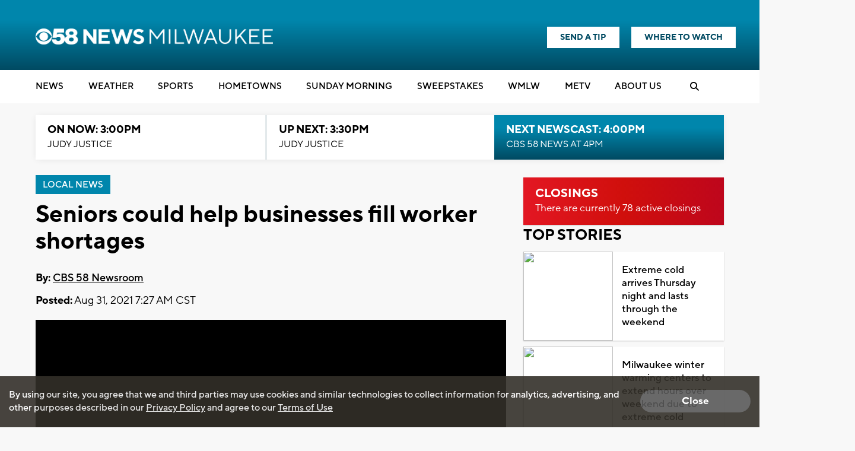

--- FILE ---
content_type: text/html; charset=UTF-8
request_url: https://www.cbs58.com/news/Seniors-could-help-businesses-fill-worker-shortages
body_size: 39137
content:
<!doctype html>
<html lang='en'>
<head>
    <link rel="preconnect" href="https://fonts.googleapis.com/">
    <link rel="preconnect" href="https://cdnjs.cloudflare.com//">
    <link rel="preconnect" href="https://code.jquery.com/">
    <link rel="preconnect" href="https://stackpath.bootstrapcdn.com">
    <link rel="preconnect" href="https://newscdn2.weigelbroadcasting.com">

    <!-- Fonts -->
    <link href="/css/fonts_cbs58.css?v1231.3" rel="stylesheet" type="text/css">

    <!-- Google fonts -->
    <link href="https://fonts.googleapis.com/css?family=Open+Sans:300,400,600,600i,700,800" rel="stylesheet">

            <!-- used for header text on Flipp ads -->
        <link href="https://fonts.googleapis.com/css?family=Lilita+One" rel="stylesheet">
            <meta charset="UTF-8">
    <meta name="viewport" content="width=device-width, initial-scale=1.0, maximum-scale=1.0" />
    <link rel="stylesheet" href="https://cdnjs.cloudflare.com/ajax/libs/font-awesome/6.4.2/css/all.min.css" crossorigin="anonymous">
            <meta property="og:title" content="Seniors could help businesses fill worker shortages "/>
        <meta property="og:description" content="MILWAUKEE (CBS 58) --  There&#039;s a huge labor shortage right now, so you&#039;ve probably noticed the &quot;help wanted&quot; signs at, what seems like, every business around.One company is taking a unique approach and"/>
        <meta property="og:type" content="website"/>
        <meta property="og:url" content="https://www.cbs58.com/news/Seniors-could-help-businesses-fill-worker-shortages"/>
                <meta property="og:image" content="https://newscdn2.weigelbroadcasting.com/R6M8Q-1742329874-1-default_images-Web%20Thumbnail%20CBS%2058%20Generic.png"/>
        <link rel="image_src" href="https://newscdn2.weigelbroadcasting.com/R6M8Q-1742329874-1-default_images-Web%20Thumbnail%20CBS%2058%20Generic.png" />
                <meta property="og:site_name" content="CBS58"/>
        <meta property="fb:admins" content="567665230"/>        
                <meta name="Description" content="CBS 58 is your local source for the Milwaukee news, Milwaukee weather, and Milwaukee sports.">
        <meta name="KEYWORDS" content="Racine News; Kenosha News; Washington News; Sheboygan News; Waukesha News; Ozaukee News; Walworth News; Milwaukee news;  Milwaukee weather; sports; traffic; Brewers;  Bucks; Packers; Telemundo">
        <meta name="news_keywords" content="Racine News; Kenosha News; Washington News; Sheboygan News; Waukesha News; Ozaukee News; Walworth News; Milwaukee news;  Milwaukee weather; sports; traffic; Brewers;  Bucks; Packers; Telemundo"><meta name="ROBOTS" content="index,follow,noarchive">
        <meta name="owner" content="WDJT">
                    <link rel="canonical" href="https://www.cbs58.com/news/Seniors-could-help-businesses-fill-worker-shortages">
                <meta property="fb:app_id" content="808704082583441"/>
        <meta name="twitter:card" content="summary_large_image">
        <meta name="twitter:title" content="Seniors could help businesses fill worker shortages ">
        <meta name="twitter:description" content="MILWAUKEE (CBS 58) --  There&#039;s a huge labor shortage right now, so you&#039;ve probably noticed the &quot;help wanted&quot; signs at, what seems like, every business around.One company is taking a unique approach and">
                <meta name="twitter:image" content="https://newscdn2.weigelbroadcasting.com/R6M8Q-1742329874-1-default_images-Web%20Thumbnail%20CBS%2058%20Generic.png">     
                <meta property="fb:pages" content="11952527906">
    
     

        <link rel="apple-touch-icon" sizes="180x180" href="/apple-touch-icon.png?v1231.2">
    <link rel="icon" type="image/png" sizes="32x32" href="/favicon-32x32.png?v1231.2">
    <link rel="icon" type="image/png" sizes="16x16" href="/favicon-16x16.png?v1231.2">
        <link rel="manifest" href="/manifest.json">
    <link rel="mask-icon" href="/safari-pinned-tab.svg" color="#5bbad5">
    <meta name="theme-color" content="#ffffff">

    <link rel="stylesheet" type="text/css" href="https://cdnjs.cloudflare.com/ajax/libs/normalize/7.0.0/normalize.min.css">
    <link rel="stylesheet" type="text/css" href="/css/rrssb.css?v1231.13">

    <link rel="stylesheet" type="text/css" href="/css/style.css?v123157.697ver1.2">
    <link rel="stylesheet" type="text/css" href="/css/style_cbs58.css?v123er107.161.2">

    <link rel="stylesheet" href="/css/owl.carousel.min.css">
    <link rel="stylesheet" href="/css/owl.theme.default.min.css">
    <!-- remove time cache-breaker -->
    <link rel="stylesheet" type="text/css" href="/css/video_player.css?v123=1021.2">

    <link href="/css/font-awesome.min.css" rel="stylesheet" type="text/css">
            <link href="/js/videojs7/video-js.css?v1231" rel="stylesheet">
    <link rel="stylesheet" href="/js/videojs7/videojs.ads.css?v1231" />
    <link rel="stylesheet" href="/js/videojs7/videojs.ima.css?v1231" />
    <script src="/js/imagesloaded.pkgd.min.js"></script>
        
    <script src="/js/countDown.min.js"></script>
    <link rel="stylesheet" href="/css/countdown_timer_style.css?v1231.28">
       

    <title>Seniors could help businesses fill worker shortages </title>

    <script
			  src="https://code.jquery.com/jquery-3.7.1.min.js"
			  integrity="sha256-/JqT3SQfawRcv/BIHPThkBvs0OEvtFFmqPF/lYI/Cxo="
			  crossorigin="anonymous"></script>
    <script src="https://stackpath.bootstrapcdn.com/bootstrap/3.4.1/js/bootstrap.min.js" integrity="sha384-aJ21OjlMXNL5UyIl/XNwTMqvzeRMZH2w8c5cRVpzpU8Y5bApTppSuUkhZXN0VxHd" crossorigin="anonymous"></script>
    <script src="/js/rrssb.min.js"></script>
    <script src="/js/jquery.bxslider.min.js?v12311"></script>
    <script src="/js/jquery.sticky.js?v1233.1"></script>
    <script src="/js/webview_helper.js?v1255.71.2"></script>    
    <script src="/js/scripts.js?v5.24631.2"></script>
    <script src="/js/viewability.js?v12322"></script>
    <script src="/js/toggleswitch/on-off-switch.js?x"></script>
    <script src="/js/toggleswitch/on-off-switch-onload.js?y"></script>
    <link rel="stylesheet" href="/js/toggleswitch/on-off-switch.css">  
    <script src="/js/owl.carousel.min.js"></script>  
            <link rel="stylesheet" href="/css/twemoji-awesome.css" />
        <script src="https://www.google.com/recaptcha/api.js?onload=CaptchaCallback&render=explicit" async defer></script>
        
         
           
    
       <script async src="https://securepubads.g.doubleclick.net/tag/js/gpt.js"></script>
    <script>
      var googletag = googletag || {};
      googletag.cmd = googletag.cmd || [];
      var BAD_ADS = false;
    </script>
    <script>
        googletag.cmd.push(function() {
            //googletag.pubads().set("adsense_background_color", "FFFFFF");
            googletag.pubads().setTargeting("page", "index.php");
                            googletag.pubads().setTargeting("site", "cbs58.com");
            
            googletag.pubads().setTargeting("page_type", "story");

            
                        googletag.pubads().setTargeting("video_id", "164835");
            googletag.pubads().setTargeting("has_video", "yes");
            
                            googletag.pubads().setTargeting("page_url", "story");                
            
                                                googletag.pubads().setTargeting("tag", ["local-news","news",""]);
                                                           
        });
    </script>          
            <script>               
        
                                    var ADS_SITE_NAME = 'cbs58';
                    var AD_TOPLEVEL = 'CBS_58';                    
                                //weigel ads
                var WADS = WADS || {}; ;
                var TOP_AD = null;
                var MIDDLE_CONTENT_AD = null;
                var MIDDLE_SIDE_AD = null;
                var FLOAT_AD = null;
                var TAKEOVER_AD = null;
                var TWO_COLUMN_MIN_PIXELS = 700;   
                var ALL_SLOTS = new Array();
                                var AD_REFRESH_TIME = 30000;
                                var TOP_AD_VIEW_TIME = 4000;
                WADS.TOP_AD_VIEWED = false;
                var TOP_AD_RENDERED = false;
                var mappingBanner;
                var mappingMiddle;
                var mappingFloat;
                var mappingSide;
                var LOGO_AD = null;
                var WEATHER_AD = null;
                var SPONSOR_AD = null;
                
                
                WADS.MIDDLE_AD_SHOULD_RENDER = false;
                WADS.FLOAT_AD_SHOULD_RENDER = false;
                WADS.SIDE_AD_SHOULD_RENDER = false;
                WADS.MIDDLE_AD_RENDERED = false;
                WADS.FLOAT_AD_RENDERED = false;                
                WADS.SIDE_AD_RENDERED = false;
                
                var TAKEOVER_ACTIVE = false;
                WADS.IS_STICKING = false;
                var STICK_TRANSITIONING = false;
                
                var BIDDING_INDEX = 0;
                var BIDDING_AD_UNITS = new Array();
                var BIDDING_AD_NAMES = new Array();
                WADS.IS_MOBILE = false;
                
                WADS.loadScript = function( url, callback ) {

                };                
                var screenwidth = window.innerWidth || document.documentElement.clientWidth;
                
                if(screenwidth < 1000){
                    WADS.IS_MOBILE = true;                    
                    var removeInterval = setInterval(function(){
                        if($('.header-nav-mobile').length > 0){
                            console.log("clear interval");
                            $('.header-nav-mobile').css('display', 'flex');
                            $('.header-nav').css('display', 'none');  
                            clearInterval(removeInterval);
                            $('#static_takeover_background').removeClass('static_background_desktop');
                            $('#static_takeover_background').removeClass('static_background_mobile');                            
                        }                       
                    }, 100);
                }else{
                    $('.header-nav-mobile').css('display', 'none');
                    $('.header-nav').css('display', 'block');                    
                    $('.mobile-social-search').css('display', 'none');
                    
                }
                
                //worst hack ever... don't know why on mobile safari header disappears after going from fixed to static
                //tried repainting multiple ways, only this works
                setInterval(function(){
                    if(WADS.IS_MOBILE){
                         $('.mobile-floating-nav').hide().show(0);
                    }
                }, 200);
                 
                
                
                var AD_ELEMENTS = [ADS_SITE_NAME + '_top'];          
                var allSlots = new Array();
                
                googletag.cmd.push(function() {
                    var width = window.innerWidth || document.documentElement.clientWidth;            
                    
                    if(WEBVIEW.is_webview || WEBVIEW.only_content){
                        var sizeArray = [[300, 250], [320, 50]];
                                                    sizeArray = [300, 250];
                        
                        var topAdSlot = googletag.defineSlot('/7089059/' + ADS_SITE_NAME + '/APP_TOP', sizeArray, 'cbs58_app_top').addService(googletag.pubads());       
                        allSlots.push(topAdSlot);
                        var middleAdSlot = googletag.defineSlot('/7089059/' + ADS_SITE_NAME + '/APP_MIDDLE', sizeArray, 'cbs58_app_middle').addService(googletag.pubads());
                        var bottomAdSlot = googletag.defineSlot('/7089059/' + ADS_SITE_NAME + '/APP_BOTTOM', sizeArray, 'cbs58_app_bottom').addService(googletag.pubads());                         
                        allSlots.push(middleAdSlot);
                        allSlots.push(bottomAdSlot);
                        
                        googletag.pubads().enableSingleRequest();
                        googletag.pubads().enableVideoAds();                           
                        googletag.pubads().collapseEmptyDivs();                        
                        googletag.enableServices();                                  
                        googletag.pubads().addEventListener('slotRenderEnded', function(event) {    
                            console.log("refresh app adsizes");
                            console.log(event);
                            refreshAppAdSizes();
                            // Hide webview-ad spots if no ad is found
                            if (event.isEmpty) {
                                var slotId = event.slot.getSlotElementId();
                                var slotDiv = document.getElementById(slotId);

                                // Find the closest ancestor with class "webview-ad"
                                var webviewAdContainer = slotDiv.closest('.webview-ad');
                                
                                if (webviewAdContainer) {
                                    webviewAdContainer.style.display = 'none';
                                }
                            }
                        });    
                        
                        WEATHER_AD = googletag.defineSlot('/7089059/' + ADS_SITE_NAME + '_320x50_weatherbanner', [320, 50], 'cbs58_weatherbanner').addService(googletag.pubads());
                        SPONSOR_AD = googletag.defineSlot('/7089059/' + ADS_SITE_NAME + '_100x30_weatherlogo', [100, 30], 'cbs58_weatherlogo').addService(googletag.pubads());
                        
                        return;
                    }                      
                    else{
                        googletag.pubads().addEventListener('slotRenderEnded', function(event) {    
                            console.log("slot render event");
                            console.log(event);
                            refreshAppAdSizes();
                            // Hide webview-ad spots if no ad is found
                            if (event.isEmpty) {
                                
                                var slotId = event.slot.getSlotElementId();
                                var slotDiv = document.getElementById(slotId);
                                console.log("is empty with " + slotId);
                                let sidebarAdId = "cbs58_side";
                                
                                if(!WADS.IS_MOBILE && sidebarAdId == slotId){
                                    let promoAdImageUrl = "https://newscdn2.weigelbroadcasting.com/TxQkL-1757707278-392-promo_ads-Seinfeld-WMLW-Banner-300x250-s-f.jpg";
                                    console.log("setting sidebar ad url " + promoAdImageUrl);
                                    if(promoAdImageUrl != ""){
                                        var image = new Image();
                                         image.onload = function() {
                                             
                                           $('#sidebar_managed_ad').css('display', 'block');
                                           if($('#sidebar_managed_ad_link img').length <= 0){
                                                $('#sidebar_managed_ad_link').append(image);
                                           }
                                           $('#cbs58_side').css('display', 'block');
                                         };
                                        image.width = 300;
                                        image.height = 250;
                                        image.src = promoAdImageUrl;


                                        $('#sidebar_managed_ad_link').on('click', function(e){
                                            e.preventDefault();
                                            const href = this.href;
                                            let called = false;
                                            if (window.gtag) {
                                                gtag('event', 'promoclick', {
                                                    'event_category': 'PromoAd',
                                                    'event_label': "PromoSidebar",
                                                    'value': 1,
                                                    'non_interaction': true,
                                                    'event_callback': function() {
                                                    if (!called) {
                                                        called = true;
                                                        window.location = href;
                                                    }
                                                    }
                                                });
                                            }   

                                            // in case the callback never fires
                                            setTimeout(() => {
                                                if (!called) window.location = href;
                                            }, 500);
                                        });                                    
                                    }
                                }
                            }
                            
                        });                          
                    }                    
                    //120x50,90x35
                //googletag.defineSlot('/7089059/MeTV/Top', [[320, 100], [728, 90], [330, 50], [980, 250], [320, 50], [468, 60], [980, 90], [330, 250]], 'div-gpt-ad-1593712551901-0').addService(googletag.pubads());                    
                                                                WEATHER_AD = googletag.defineSlot('/7089059/' + ADS_SITE_NAME + '_320x50_weatherbanner', [320, 50], 'cbs58_weatherbanner').addService(googletag.pubads());
                        SPONSOR_AD = googletag.defineSlot('/7089059/' + ADS_SITE_NAME + '_100x30_weatherlogo', [100, 30], 'cbs58_weatherlogo').addService(googletag.pubads());
                                            
                        
                    //top ad is serving 980 google adx
                    TOP_AD = googletag.defineSlot('/7089059/' + AD_TOPLEVEL + '/Top', [[980,250], [980,90], [330,250], [728, 90],[468, 60],[330,50],[320,50]], ADS_SITE_NAME + '_top').addService(googletag.pubads());                  

                   
                    ALL_SLOTS.push(TOP_AD);         
                    
                                        //console.log("has side ad");
                    MIDDLE_SIDE_AD = googletag.defineSlot('/7089059/' + AD_TOPLEVEL + '/Middle', [300, 250], ADS_SITE_NAME + '_side').addService(googletag.pubads());
                    ALL_SLOTS.push(MIDDLE_SIDE_AD);                    
                    AD_ELEMENTS.push(ADS_SITE_NAME + '_side');
                                        
                                        //console.log("has middle ad");                        
                    MIDDLE_CONTENT_AD = googletag.defineSlot('/7089059/' + AD_TOPLEVEL + '/Middle', [[728, 90],[468, 60],[320,50],[320,100],[300,250]], ADS_SITE_NAME + '_middle').addService(googletag.pubads());   
                    ALL_SLOTS.push(MIDDLE_CONTENT_AD);
                    AD_ELEMENTS.push(ADS_SITE_NAME + '_middle');
                                                            

                    WADS.mappingBanner = googletag.sizeMapping()
                      .addSize([980, 100], [[980, 250], [728, 90]])
                      .addSize([730, 100], [[330,250],[728,90]])
                      .addSize([470, 100], [[330,250],[468,60]])
                      .addSize([0, 0], [[330,250],[320,50]])
                      .build();

                    TOP_AD.defineSizeMapping(WADS.mappingBanner);

                                        WADS.mappingMiddle = googletag.sizeMapping()
                      .addSize([1160, 200], [[728, 90],[320,50],[320,100]])                    
                      .addSize([900, 200], [[468, 60], [320,50],[320,100]])
                      .addSize([800, 180], [[728, 90],[468, 60],[320,50],[320,100]])
                      .addSize([500, 180], [[468, 60],[320,50],[320,100]])
                      .addSize([0, 0], [[300,250], [320,50],[320,100]])
                      .build();                        
                    MIDDLE_CONTENT_AD.defineSizeMapping(WADS.mappingMiddle);
                                        
                                        WADS.mappingSide = googletag.sizeMapping()
                      .addSize([900, 400], [[300, 250]])
                      .addSize([800, 480], [[728, 90], [300, 250]])
                      .addSize([500, 180], [[468, 60], [300, 250]])
                      .addSize([0, 0], [[300,250], [320,50]])
                      .build();                    
                    MIDDLE_SIDE_AD.defineSizeMapping(WADS.mappingSide);
                                        
                    var theTime = new Date().getTime();
                    WADS.HIDE_FLOATER_FOR_NM = false;
                    if(width < 768){
                        WADS.HIDE_FLOATER_FOR_NM = true;                                                 
                    }
                    
                    AD_ELEMENTS.push(ADS_SITE_NAME + '_float');    
                    FLOAT_AD = googletag.defineSlot('/7089059/' + AD_TOPLEVEL + '/Float', [[300, 600], [300,250], [320, 50], [160,600]], ADS_SITE_NAME + '_float').addService(googletag.pubads());
                    ALL_SLOTS.push(FLOAT_AD);

                    WADS.mappingFloat = googletag.sizeMapping()
                      .addSize([900, 400], [[300, 600], [300,250], [160,600]])
                      .addSize([730, 200], [[728, 90]])
                      .addSize([470, 100], [[468, 60]])
                      .addSize([0, 0], [[320,50]])
                      .build();        
                    FLOAT_AD.defineSizeMapping(WADS.mappingFloat);
                   
                    
                    if(WADS.HIDE_FLOATER_FOR_NM || width > 900){
                        /*
                        var nextScript = "https://powerad.ai/script.js";
                        var sElem = document.createElement( "script" )
                        sElem.type = "text/javascript";
                        sElem.src = nextScript;
                        document.getElementsByTagName( "head" )[0].appendChild( sElem );                        
                        
                        if($('#debug_prebid').length > 0){                         
                            $('#debug_prebid').after('<h4>NEXTMILLENNIUM SCRIPT ADDED</h4>');
                        }*/
                    }
                    
                    ///7089059/MeTV/Middle
                    ///7089059/MeTV/Float
                                                 
                    
                    googletag.pubads().addEventListener('slotRenderEnded', function(event) {  

                        refreshAdSizes();
                        var window_top = $(window).scrollTop();
                        var width = window.innerWidth || document.documentElement.clientWidth;
                        var ad_top = 500;
                        var adWidth = 980;                        
                        var fullAdUnit = event.slot.getAdUnitPath();
                        console.log("rendered " + fullAdUnit);
                        console.log(event);
                        console.log(event.size);
                        if(fullAdUnit == '/7089059/' + AD_TOPLEVEL + '/Top'){
                            //console.log("here here here here");
                            setTimeout(function(){
                                 //failsafe since viewability library isn't working
                                WADS.TOP_AD_VIEWED = true;
                            }, 25000);                            
                            if(event.size == null){
                                //if desktop
                                if(width > 900){
                                    event.size = [728, 90];
                                }else{
                                    event.size = [320, 50];                                    
                                }
                                BAD_ADS = true;
                                $('#' + ADS_SITE_NAME + '_top').remove();
                                $('#' + ADS_SITE_NAME + '_promo').css('margin', '0px auto');
                                WADS.TOP_AD_VIEWED = true;
                                /*
                                $('#static_takeover_background').css('display', 'none');
                                $('#' + ADS_SITE_NAME + '_top').css('left', leftPos + "px"); 
                                $('#' + ADS_SITE_NAME + '_top').css('top', "0px"); 
                                $('#' + ADS_SITE_NAME + '_top').css('position', "fixed"); 
                                $('#' + ADS_SITE_NAME + '_top').css('margin', '0px');
                                $('#' + ADS_SITE_NAME + '_top').css('padding-top', '0px');
                                $('#' + ADS_SITE_NAME + '_top').css('min-height', '100px');                                
                                $('#' + ADS_SITE_NAME + '_top').remove();                                
                                WADS.TOP_AD_VIEWED = true;
                                */
                                //return null;
                            }
                            
                            TOP_AD_RENDERED = true;
                            
                            if(event.size[0] == 980 || event.size[0] == 330){
                                TAKEOVER_ACTIVE = true;
                            }
                            
                            if(!TAKEOVER_ACTIVE){                          
                                //change ad to have promo next to it
                                $("#" + ADS_SITE_NAME + "_promo").appendTo(".header-outer-container");
                                $('.header-outer-container').css('display', 'flex');
                                $('.header-outer-container').css('justify-content', 'space-bewteen');                                
                                $('.header-outer-container').css('width', '100%');
                                $('.header-outer-container').css('max-width', '1200px');
                                $('.header-outer-container').css('margin', '0px auto');                                
                                $("#" + ADS_SITE_NAME + "_promo").css('padding-top', '8px');
                                
                            }else{
                                $('.header-ads').remove();
                            }
                            
                            if(STICK_TRANSITIONING && TAKEOVER_ACTIVE){
                                if(event.size[1] == 90 || event.size[1] == 50 || event.size[1] == 52){    
                                    if(event.size[1] == 50){
                                        adWidth = 330;
                                    }

                                    var leftPos = parseInt((width - adWidth) / 2);

                                    //alert("render event");
                                    if(event.size[1] == 90){
                                        $('#static_takeover_background').addClass('static_background_desktop');
                                        //$(".header-nav-mobile").css('top', '90px');  
                                    }else{
                                        $('#static_takeover_background').addClass('static_background_mobile');                                        
                                        //$(".header-nav-mobile").css('top', '60px');  
                                    }                                    
                                    $('#static_takeover_background').css('top', '0px');
                                    $('#' + ADS_SITE_NAME + '_top').css('left', leftPos + "px"); 
                                    $('#' + ADS_SITE_NAME + '_top').css('top', "0px"); 
                                    $('#' + ADS_SITE_NAME + '_top').css('margin', '0px');
                                    $('#' + ADS_SITE_NAME + '_top').css('padding-top', '0px');                            
                                }
                                else if(event.size[1] == 250 && TAKEOVER_ACTIVE){
                                    if(event.size[0] == 330){
                                        //alert("sticking");
                                    }
                                    $('#' + ADS_SITE_NAME + '_top').css('position', 'static');
                                    $('#' + ADS_SITE_NAME + '_top').css('padding-top', '1rem');    
                                    $('#' + ADS_SITE_NAME + '_top').css('margin', '0px auto');   
                                    $('#static_takeover_background').css('position', 'fixed');
                                    $('#static_takeover_background').css('top', '-90px');       
                                }
                                
                            }
                            STICK_TRANSITIONING = false;
                        }
                        //console.log('Creative with id: ' + event.creativeId +
                        // ' is rendered to slot of size: ' + event.size[0] + 'x' + event.size[1]);  \
                       
                    });      
                    googletag.pubads().collapseEmptyDivs();
                    //googletag.pubads().enableSingleRequest();
                    googletag.pubads().disableInitialLoad();
                    googletag.pubads().enableVideoAds();                    
                    googletag.enableServices();
                                        
                    
                    
                        setTimeout(function(){
                            googletag.pubads().refresh([TOP_AD, MIDDLE_SIDE_AD], {
                                changeCorrelator: true
                            });                                 
                        }, 2000);
                                                
                                              
                            setTimeout(function(){
                                googletag.pubads().refresh([WEATHER_AD, SPONSOR_AD], {
                                    changeCorrelator: true
                                });                                                              
                            }, 2000);                            
                                                

                    $(window).scroll(lazyload_middle_float);
                    lazyload_middle_float();

                    //alert("enabling");
                    //googletag.openConsole();
                });
                                
                
                
                WADS.renderBid = function(theIndex, adUnitNames){
                    var allSlots = new Array();
                    var targetingValues = new Array();
                    for(var x = 0; x < adUnitNames.length; x++){
                        var aName = adUnitNames[x];
                        if(aName == ADS_SITE_NAME + '_top'){
                            allSlots.push(TOP_AD);
                            targetingValues.push("/7089059/" + AD_TOPLEVEL + "/Top");
                        }
                        else if(aName == ADS_SITE_NAME + '_side'){
                            allSlots.push(MIDDLE_SIDE_AD);
                            targetingValues.push("/7089059/" + AD_TOPLEVEL + "/MiddleSide");                            
                        }
                        else if(aName == ADS_SITE_NAME + '_middle'){
                            allSlots.push(MIDDLE_CONTENT_AD);
                            targetingValues.push("/7089059/" + AD_TOPLEVEL + "/MiddleContent");                                                        
                        }
                        else if(aName == ADS_SITE_NAME + '_float'){
                            allSlots.push(FLOAT_AD);
                            targetingValues.push("/7089059/" + AD_TOPLEVEL + "/Float");                                                        
                        }                                                
                    }

                    if(googletag.pubadsReady){     
                        
                        console.log("rendering " + allSlots.length + " ads");
                        console.log(allSlots);                        
                        googletag.pubads().refresh(allSlots, {
                            changeCorrelator: true
                        });
                    }else{
                        console.log("waiting for bids");
                        
                        setTimeout(function(){
                            WADS.renderBid(theIndex, adUnitNames);
                        }, 100);
                    }                       
                }
                
                WADS.getMappingSize = function(adName){
                    var width = window.innerWidth || document.documentElement.clientWidth;
                    if(adName == ADS_SITE_NAME + '_top'){
                        /*
                    var mappingBanner = googletag.sizeMapping()
                      .addSize([970, 100], [[970, 250], [728, 90]])
                      .addSize([730, 100], [[330,250],[728,90]])
                      .addSize([470, 100], [[330,250],[468,60]])
                      .addSize([0, 0], [[330,250],[320,50]])
                      .build();                         
                         */
                        if(width >= 980){
                            return "728x90";
                        }
                        else if(width >= 730){
                            return "728x90";
                        }
                        else if(width >= 470){
                            return "468x60";
                        }
                        else{
                            return "330x50";
                        }                        
                    }
                    if(adName == ADS_SITE_NAME + '_middle'){
                        /*
                         *                     var mappingMiddle = googletag.sizeMapping()
                      .addSize([1160, 200], [[728, 90],[300,250], [320,50]])                    
                      .addSize([900, 200], [[468, 60],[300,250], [320,50]])
                      .addSize([800, 180], [[728, 90],[468, 60],[320,50]])
                      .addSize([500, 180], [[468, 60],[320,50]])
                      .addSize([0, 0], [[300,250], [320,50]])
                      .build();                        
                    
                         */
                        if(width >= 1160){
                            return "728x90";
                        }
                        else if(width >= 900){
                            return "468x60";
                        }
                        else if(width >= 800){
                            return "728x90";
                        }
                        else if(width > 500){
                            return "468x60";
                        }   
                        else{
                            return "320x50";
                        }                         
                    }
                    
                    if(adName == ADS_SITE_NAME + '_side'){
                        /*
                          
                        var mappingSide = googletag.sizeMapping()
                      .addSize([900, 400], [[300, 250]])
                      .addSize([800, 480], [[728, 90], [300, 250]])
                      .addSize([500, 180], [[468, 60], [300, 250]])
                      .addSize([0, 0], [[300,250], [320,50]])
                      .build();
                    
                         */
                        if(width >= 900){
                            return "300x250";
                        }
                        else if(width >= 800){
                            return "728x90";
                        }
                        else if(width > 500){
                            return "468x60";
                        }   
                        else{
                            return "320x50";
                        }                         
                    }         
                    
                    if(adName == ADS_SITE_NAME + '_float'){
                        /*
                          
                    var mappingFloat  = googletag.sizeMapping()
                      .addSize([900, 400], [[300, 600], [300,250]])
                      .addSize([730, 200], [[728, 90]])
                      .addSize([470, 100], [[468, 60]])
                      .addSize([0, 0], [[320,50]])
                      .build();   
                         */
                        if(width >= 900){
                            return "300x250";
                        }
                        else if(width >= 800){
                            return "728x90";
                        }
                        else if(width > 500){
                            return "468x60";
                        }   
                        else{
                            return "320x50";
                        }                         
                    }        
                    console.log("unknown ad size " + adName + " at screen width " + width);
                    return null;
                };
                
                function lazyload_middle_float(){
                    var scrollBottom = parseInt($(window).scrollTop() + window.innerHeight);
                    var scrollTop = $(window).scrollTop();
                    
                    if($('#float_anchor').length > 0){
                        var float_top = parseInt($('#float_anchor').offset().top);
                        var float_bottom = parseInt($('#float_anchor').offset().top) + 600;
                        var topDiff = Math.abs(float_top - scrollTop);
                        var bottomDiff = Math.abs(float_bottom - scrollBottom);
                        var width = window.innerWidth || document.documentElement.clientWidth;                            

                        if(topDiff < 500 || bottomDiff < 200 || (float_top > scrollTop && float_top < scrollBottom) || width < 900){
                            if(!WADS.FLOAT_AD_SHOULD_RENDER){
                                WADS.FLOAT_AD_SHOULD_RENDER = true;

                                googletag.pubads().refresh([FLOAT_AD], {
                                    changeCorrelator: true
                                });                                                                   
                            }                        
                        }
                    }
                    
                    if($('#' + ADS_SITE_NAME + '_middle').length > 0){
                        var middle_top = parseInt($('#' + ADS_SITE_NAME + '_middle').offset().top);
                        var middle_bottom = parseInt($('#' + ADS_SITE_NAME + '_middle').offset().top) + 90;
                        var middleTopDiff = Math.abs(middle_top - scrollTop);
                        var middleBottomDiff = Math.abs(middle_bottom - scrollBottom);                    
                        if(middleTopDiff < 1000 || middleBottomDiff < 200 || (middle_top > scrollTop && middle_top < scrollBottom)){
                            if(!WADS.MIDDLE_AD_SHOULD_RENDER){
                                //alert("render middle ad");
                                WADS.MIDDLE_AD_SHOULD_RENDER = true;
                                googletag.pubads().refresh([MIDDLE_CONTENT_AD], {
                                    changeCorrelator: true
                                });
                            }                        
                        }                    
                    }
                    if($('#' + ADS_SITE_NAME + '_side').length > 0){
                        var middle_top = parseInt($('#' + ADS_SITE_NAME + '_side').offset().top);
                        var middle_bottom = parseInt($('#' + ADS_SITE_NAME + '_side').offset().top) + 90;
                        var middleTopDiff = Math.abs(middle_top - scrollTop);
                        var middleBottomDiff = Math.abs(middle_bottom - scrollBottom);                    
                        if(middleTopDiff < 1000 || middleBottomDiff < 200 || (middle_top > scrollTop && middle_top < scrollBottom)){
                            if(!WADS.SIDE_AD_SHOULD_RENDER){
                                WADS.SIDE_AD_SHOULD_RENDER = true;
                                googletag.pubads().refresh([MIDDLE_SIDE_AD], {
                                    changeCorrelator: true
                                });
                            }                        
                        }                    
                    }                    
                    
                    
                }
            
            $(document).ready(function(){
                if(WEBVIEW.is_webview || WEBVIEW.only_content){
                    return;
                }
                oav = new OpenAdViewability();
                oav.DEBUG_MODE = true;
                
                
                for(var x = 0; x < AD_ELEMENTS.length; x++){
                    var adDiv = AD_ELEMENTS[x];
                    //console.log("setting up slot " + adDiv);
                    var ad_elem = document.getElementById(adDiv);
                    
                    if($('#' + adDiv).length <= 0){
                        continue;
                    }
                    
                    oav.checkViewability(ad_elem, function(check) {
                        //console.log("for ad ");
                        //console.log(ad_elem);
                        //console.log("Status: " + check.viewabiltyStatus)
                        //console.log("Percent: " + check.percentViewable);
                        //console.log("Duration: " + check.duration);
                        //console.log("ad id " + check.ad_id);
                        if(check.ad_id == ADS_SITE_NAME + '_top'){
                            if(!TOP_AD_RENDERED){
                                //console.log("resetting duration");
                                check.duration = 0;
                            }
                            //console.log("Status: " + check.viewabiltyStatus)
                            //console.log("Percent: " + check.percentViewable);
                            //console.log("Duration: " + check.duration);
                            //console.log("ad id " + check.ad_id);                            
                            if(check.duration > TOP_AD_VIEW_TIME && !WADS.TOP_AD_VIEWED){
                                //console.log("setting TOP_AD_VIEWED true");
                                WADS.TOP_AD_VIEWED = true;
                                //setTimeout(function(){                                                                        
                                //}, 3000);
                                //console.log("remove - we will never be viewed");
                            }
                        }
                        
                        if(check.ad_id == ADS_SITE_NAME + '_side'){
                                
                            //console.log("Status: " + check.viewabiltyStatus)
                            //console.log("Percent: " + check.percentViewable);
                            //console.log("Duration: " + check.duration);
                            //console.log("ad id " + check.ad_id);                           
                            
                        }
                        
                        
                        
                        if(check.duration > 0 && (check.duration % AD_REFRESH_TIME) == 0){
                            console.log("refreshing ad " + check.ad_id);
                            var adSlot = null;
                            if(check.ad_id == ADS_SITE_NAME + '_top'){
                                //only refresh if not a sticky 
                                if(!TAKEOVER_ACTIVE){
                                    googletag.cmd.push(function() {
                                        
                                      TOP_AD.defineSizeMapping(WADS.mappingBanner);
                                        googletag.pubads().refresh([MIDDLE_CONTENT_AD, ADS_SITE_NAME + '_top']);
                                    });                                                            
                                }
                            }
                            if(check.ad_id == ADS_SITE_NAME + '_side'){
                                googletag.cmd.push(function() {
                                  MIDDLE_SIDE_AD.defineSizeMapping(WADS.mappingSide);                                    
                                  //
                                          googletag.pubads().refresh([MIDDLE_SIDE_AD]);                                    
                                });                                                            
                            }
                            if(check.ad_id == ADS_SITE_NAME + '_middle'){
                                googletag.cmd.push(function() {
                                  MIDDLE_CONTENT_AD.defineSizeMapping(WADS.mappingMiddle);
                                    googletag.pubads().refresh([MIDDLE_CONTENT_AD]);
                                                    

                                    //
                                });                                                            
                            }
                            if(check.ad_id == ADS_SITE_NAME + '_float'){
                                googletag.cmd.push(function() {
                                    //console.log("float mapping");
                                    //console.log(WADS.mappingFloat);
                                  FLOAT_AD.defineSizeMapping(WADS.mappingFloat);
                                          googletag.pubads().refresh([FLOAT_AD]);                                                                               
                                  
                                });                                                            
                            }
                            
                        }
                        
                        //if(check.viewabiltyStatus){
                        //    document.getElementById('viewability_status').innerHTML = 'Viewability Achieved: Yes';
                        //    document.getElementById('viewability_status').className = "green"
                        //}
                        //document.getElementById('viewability_percentage').innerHTML = 'Percentage Viewable: ' + (check.percentViewable >=0 ? check.percentViewable : 0);
                        //document.getElementById('duration').innerHTML = 'Viewable Duraration: ' + (check.duration <=1000 ? check.duration : 1000) + 'ms';
                    });                
                    
                }
                
            });
            
            </script>
            
                
                <script>
                    var STATIC_SWITCH_TIME = 0;
                    $(document).ready(function(){      
                        if(!WEBVIEW.is_webview && !WEBVIEW.only_content){
                            $(window).scroll(floating_fixed_takeover);
                            floating_fixed_takeover();                
                            refreshAdSizes();     

                            setInterval(function(){
                                refreshAdSizes();
                                floating_fixed_takeover();                                            
                            }, 1000);
                        }
                    });
                    
                    function floating_fixed_takeover(){
                        var window_top = $(window).scrollTop();
                        var width = window.innerWidth || document.documentElement.clientWidth;
                        var ad_top = 500;
                        var adWidth = 728;
                        var floatStartHeight = 300;
                        var windowTopLimit = 100;        
                        
                        if(TAKEOVER_ACTIVE){
                            floatStartHeight = 257;
                            adWidth = 980;
                            windowTopLimit = 100;
                        }else{                            
                            if(width < 730){
                                adWidth = 468;
                            }
                            if(width < 470){
                                adWidth = 330;
                            }
                            if(WADS.IS_MOBILE){
                                floatStartHeight = 160;
                            }
                        }
                        if($('#static_anchor').length <= 0){
                            return;
                        }
                        //console.log("floating fixed takeover");
                        if(window_top > 100 && !TAKEOVER_ACTIVE && WADS.TOP_AD_VIEWED){       
                            //console.log("greater than 100");
                            
                            if(!STICK_TRANSITIONING){ 
                                $('#sticky-wrapper').addClass('is-sticky');        
                                $(".header-nav-mobile").css('top', '0px');
                                $('#main-nav-floating').css('top', '0px');                                       
                
                                if((width > 970 && TAKEOVER_ACTIVE) || width >= 730){
                                    $('#static_takeover_background').css('position', 'fixed');
                                    $('#static_takeover_background').css('top', '-90px');
                                    $('#' + ADS_SITE_NAME + '_top').css('top', '-90px');   
                                }else{
                                    $('#static_takeover_background').css('top', '-60px');
                                    $('#' + ADS_SITE_NAME + '_top').css('top', '-60px');                                       
                                }
                                if(WADS.IS_MOBILE){
                                    $(".header-nav").css('display', 'none');                                                                      
                                    $(".header-nav-mobile").css('position', 'fixed');                                      
                                    $(".header-nav-mobile").css('top', '0px');  
                                    $(".header-nav-mobile").addClass('nav-transition');
                                }else{
                                    $("#main-nav-floating").css('position', 'fixed');
                                    $("#main-nav-floating").css('display', 'block');
                                    $("#main-nav-floating").css('top', '0px');
                                    $("#main-nav-floating").css('z-index', '999999');
                                    $("#main-nav-floating").addClass('nav-transition');
                                    
                                }        
                                
                                    
                                setTimeout(function(){
                                    $('#static_takeover_background').removeClass('static_background_desktop');
                                    $('#static_takeover_background').removeClass('static_background_mobile');
                                    if(WADS.IS_MOBILE){
                                        $('#static_spacer').css('height', "0px");   
                                    }else{
                                        if(!TAKEOVER_ACTIVE){
                                            $('#static_spacer').css('height', "90px");                                          
                                        }else{                                            
                                            $('#static_spacer').css('height', "250px");                                          
                                        }
                                    }
                                    $('#' + ADS_SITE_NAME + '_top').css('margin', '0px auto');   
                                    $('#' + ADS_SITE_NAME + '_top').css('padding-top', '1rem');    
                                    $('#' + ADS_SITE_NAME + '_top').css('position', 'static');                                                                        
                                }, 1000);
                                WADS.IS_STICKING = true;
                                //STICK_TRANSITIONING = false;   
                                //WADS.IS_STICKING = false;
                                
                                /*
                                $('.mobile-floating-nav').css('display', 'block');
                                $("#main-nav-floating").removeClass('nav-transition');
                                $(".header-nav-mobile").removeClass('nav-transition');     
                                $('#main-nav-floating').css('top', '0px');
                                if((width > 980 && TAKEOVER_ACTIVE) || width >= 730){
                                    $('#' + ADS_SITE_NAME + '_top').css('top', '-90px');
                                }else{
                                    $('#' + ADS_SITE_NAME + '_top').css('top', '-60px');
                                }
                                
                                $("#main-nav-floating").css('position', 'static');
                                $(".header-nav-mobile").css('position', 'static');                                   
                                $('#static_takeover_background').removeClass('static_background_desktop');
                                $('#static_takeover_background').removeClass('static_background_mobile');
                                $('#main-nav-floating').css('margin-top', '0px');
                                
                                $('#sticky-wrapper').removeClass('is-sticky');

                                //$('.header-nav-mobile').removeClass('.header-nav-mobile');
                                $('.mobile-floating-nav').css('position', 'static');
                                $('.mobile-floating-nav').css('display', 'flex');
                                $('.mobile-floating-nav').removeClass('.sticky-mobile-nav');
                                
                                setTimeout(function(){
                                    if(TAKEOVER_ACTIVE){
                                           googletag.cmd.push(function() {
                                               googletag.pubads().clear([TOP_AD]);

                                               var mappingBanner = googletag.sizeMapping()
                                                 .addSize([980, 100], [[980, 250]])
                                                 .addSize([730, 100], [[330,250]])
                                                 .addSize([470, 100], [[330,250]])
                                                 .addSize([0, 0], [[330,250]])
                                                 .build();

                                               TOP_AD.defineSizeMapping(mappingBanner);
                                               googletag.pubads().refresh([TOP_AD]);
                                               $('#static_spacer').css('height', "0px");

                                           });
                                       }else{
                                           $('#' + ADS_SITE_NAME + '_top').css('top', '0px');
                                           $('#' + ADS_SITE_NAME + '_top').css('position', 'static');
                                           $('#' + ADS_SITE_NAME + '_top').css('padding-top', '1rem');    
                                           $('#' + ADS_SITE_NAME + '_top').css('margin', '0px auto');   
                                           $('#static_takeover_background').css('position', 'fixed');
                                           if((width > 980 && TAKEOVER_ACTIVE) || width >= 730){
                                               $('#static_takeover_background').css('top', '-90px');
                                           }else{
                                               $('#static_takeover_background').css('top', '-60px');
                                           }
                                           STICK_TRANSITIONING = false;   
                                           $('.mobile-floating-nav').css('position', 'static');
                                           $('.mobile-floating-nav').css('display', 'flex');
                                           $('.mobile-floating-nav').removeClass('.sticky-mobile-nav');        
                                           $('#static_spacer').css('height', "0px");
                                       }                                                      
                                       
                                }, 10);
                                WADS.IS_STICKING = false;
                                */
                            }
                        }                                                               
                        else if(window_top > floatStartHeight){
                            //console.log("scrolltop greater than 300 floatStartHeight");
                            
                            //smaller height ad is sticking    
                            //this is needed because it's coming here before ad is rendered
                            if(!TOP_AD_RENDERED){
                                                              
                                //$('#metv_top').css('top', '-250px');
                                //alert("here");                                  
                                setTimeout(function(){
                                    if(!window.googletag || !googletag._loaded_){
                                        TOP_AD_RENDERED = true;
                                        WADS.TOP_AD_VIEWED = true;
                                    }
                                    //$('#' + ADS_SITE_NAME + '_top').css('position', 'fixed'); 
                                    floating_fixed_takeover();
                                }, 500);
                                return;
                            }
                            else if(!WADS.IS_STICKING && !STICK_TRANSITIONING){ 
                                console.log("not sticking and not transitioning");      
                                //$('#main-nav-floating').css('background', 'white');
                                if(!WADS.TOP_AD_VIEWED || TAKEOVER_ACTIVE){   
                                    
                                    STICK_TRANSITIONING = true;             
                                    if(WADS.IS_MOBILE){
                                       
                                        $(".header-nav").css('display', 'none');                                                                      
                                        $(".header-nav-mobile").css('position', 'fixed');                                      
                                        $(".header-nav-mobile").css('top', '0px');  
                                        $(".header-nav-mobile").addClass('nav-transition');
                                    }else{
                                        $("#main-nav-floating").css('position', 'fixed');
                                        $("#main-nav-floating").css('display', 'block');
                                        $("#main-nav-floating").css('top', '0px');
                                        $("#main-nav-floating").css('z-index', '999999');
                                        $("#main-nav-floating").addClass('nav-transition');
                                    }
                                    $('#static_takeover_background').css('display', 'block');                                     
                                    
                                    if(WADS.IS_MOBILE){
                                        $('#static_spacer').css('height', "0px");   
                                    }else{
                                        if(TAKEOVER_ACTIVE){
                                            $('#static_spacer').css('height', "250px");                                          
                                        }else{
                                            $('#static_spacer').css('height', "90px"); 
                                        }
                                    }
                                    
                                    if((width > 980 && TAKEOVER_ACTIVE) || width >= 730){
                                        $('#' + ADS_SITE_NAME + '_top').css('top', '-90px');
                                        $('#' + ADS_SITE_NAME + '_top').css('position', 'fixed');
                                        //alert("ADSSITE NAME " + ADS_SITE_NAME);
                                        if(!WADS.IS_MOBILE){
                                          $('#main-nav-floating').css('width', '100%');  
                                          $('#main-nav-floating').css('margin-top', '0px');                                          
                                        }
                                    }else{
                                        $('#sticky-wrapper').addClass('is-sticky');            
                                        if(!WADS.IS_MOBILE){                                     
                                            $('#main-nav-floating').css('margin-top', '0px');                                            
                                            $('#' + ADS_SITE_NAME + '_top').css('top', '-90px');
                                           $('#' + ADS_SITE_NAME + '_top').css('position', 'fixed');                                            
                                            $('#static_takeover_background').css('top', "-90px");
                                            $('#static_takeover_background').css('height', "90px");                                                                            
                                            $('.header-nav-search').css('color', 'white');
                                            $('#static_spacer').css('height', "260px");
                                        }else{                                            
                                            $('#' + ADS_SITE_NAME + '_top').css('top', '-60px');
                                          $('#' + ADS_SITE_NAME + '_top').css('position', 'fixed');                                            
                                            $('#static_takeover_background').css('top', "-60px");
                                            $('#static_takeover_background').css('height', "60px");
                                            if(TAKEOVER_ACTIVE){
                                                $('#static_spacer').css('height', "320px");
                                            }else{
                                                $('#static_spacer').css('height', "120px");                                                
                                            }
                                        }
                                    }
                                    //$('#metv_top').addClass('stick');
                                    $('#' + ADS_SITE_NAME + '_top').css('display', 'none');                                    
                                }else if(WADS.TOP_AD_VIEWED && !TAKEOVER_ACTIVE){
                                    if(WADS.IS_MOBILE){
                                        $(".header-nav").css('display', 'none');                                                                      
                                        $(".header-nav-mobile").css('position', 'fixed');                                      
                                        $(".header-nav-mobile").css('top', '0px');  
                                        $(".header-nav-mobile").addClass('nav-transition');
                                    }else{
                                        $("#main-nav-floating").css('position', 'fixed');
                                        $("#main-nav-floating").css('display', 'block');
                                        $("#main-nav-floating").css('top', '0px');
                                        $("#main-nav-floating").css('z-index', '999999');
                                        $("#main-nav-floating").addClass('nav-transition');
                                    }                                    
                                }
                                
                                //let logo transition occur
                                var transTime = 100;
                                if(TAKEOVER_ACTIVE){
                                    transTime = 10;
                                }
                                setTimeout(function(){
                                    if(TAKEOVER_ACTIVE){
                                        setTimeout(function(){
                                            googletag.cmd.push(function() { 
                                                //console.log("requesting top takeover")
                                                googletag.pubads().clear([TOP_AD]);
                                                $('#' + ADS_SITE_NAME + '_top').css('display', 'block');
                                                WADS.IS_STICKING = true;      
                                                if(!WADS.IS_MOBILE){
                                                    $('.mobile-floating-navdesktop').hide();
                                                    $('.header-nav .header-social-search').hide();
                                                }
                                                $('#sticky-wrapper').addClass('is-sticky');
                                                var mappingSmallTakeover = googletag.sizeMapping()
                                                  .addSize([980, 100], [[980, 90]])
                                                  .addSize([730, 100], [[330,50]])
                                                  .addSize([470, 100], [[330,50]])
                                                  .addSize([0, 0], [[330,50]])
                                                  .build();                

                                              TOP_AD.defineSizeMapping(mappingSmallTakeover);                                              
                                              googletag.pubads().refresh([TOP_AD]);

                                            });  
                                            setTimeout(function(){
                                                if(!WADS.IS_MOBILE){
                                                   $('#main-nav-floating').css('top', '90px');                                               
                                                }else{
                                                   $(".header-nav-mobile").css('top', '60px');  
                                                }
                                            }, 150);                                            
                                            
                                        }, 10);
                                    }else{
                                        if(STICK_TRANSITIONING){
                                            //console.log("not takeover");
                                            var leftPos = parseInt((width - adWidth) / 2);
                                             $('#' + ADS_SITE_NAME + '_top').css('display', 'block');
                                             if(!WADS.TOP_AD_VIEWED){
                                                 setTimeout(function(){
                                                    $('#' + ADS_SITE_NAME + '_top').css('top', '0px');   
                                                    $('#' + ADS_SITE_NAME + '_top').css('left', leftPos + "px");                                      
                                                    $('#' + ADS_SITE_NAME + '_top').css('margin', '0px');
                                                    $('#' + ADS_SITE_NAME + '_top').css('padding-top', '0px');                                                                                                       
                                                 }, 50);
                                             }
                                             WADS.IS_STICKING = true;   
                                             $('#sticky-wrapper').addClass('is-sticky');
                                             if(width < 730){
                                                $('#static_takeover_background').addClass('static_background_mobile');
                                             }
                                             else{
                                                 $('#static_takeover_background').addClass('static_background_desktop');
                                             }
                                            


                                            $(".header-nav-mobile").css('position', 'fixed');                                              
                                            
                                            STICK_TRANSITIONING = false;                
                                            //' + ADS_SITE_NAME + '_top needs timeout for some reason to transition
                                            setTimeout(function(){
                                                setTimeout(function(){
                                                     if(!WADS.IS_MOBILE){
                                                        $('#main-nav-floating').css('top', '90px');                                               
                                                     }else{
                                                        $(".header-nav-mobile").css('top', '60px');  
                                                     }
                                                 }, 10);                                                       
                                                if(((width > 980 && TAKEOVER_ACTIVE) || width >= 730) && !WADS.TOP_AD_VIEWED){
                                                    $("#main-nav-floating").css('top', '90px'); 
                                                    //setInterval(function(){
                                                    //    $("#main-nav-floating").css('top', '90px');                                                         
                                                    //}, 1000);
                                                }else{
                                                    if(!WADS.TOP_AD_VIEWED){                                                    
                                                        $("#main-nav-floating").css('top', '60px'); 
                                                    }else{                                                    
                                                        $("#main-nav-floating").css('top', '0px'); 
                                                    }
                                                }
                                                $('#static_takeover_background').css('top', '0px');
                                                                                                
                                            }, 100);                                               
                                        }
                                    }
                                    //$('.mobile-floating-nav').css('z-index', '2147483647'); 

                                }, transTime);
                            }
                        }                        
                        else if((window_top < windowTopLimit && !WADS.IS_MOBILE) || (window_top < 150 && WADS.IS_MOBILE)){
                            
                            //console.log("less than 100");
                            //alert("here");
                            if(WADS.IS_STICKING && !STICK_TRANSITIONING){   
                                console.log("IS TRANSITIONING");
                                if(!TAKEOVER_ACTIVE){
                                    $('#static_spacer').css('height', "0px");
                                }else{
                                    $('#static_spacer').css('height', "150px");                                    
                                }
                                STICK_TRANSITIONING = true;
                                $("#main-nav-floating").removeClass('nav-transition');
                                $(".header-nav-mobile").removeClass('nav-transition');     
                                $(".header-nav-mobile").css('top', '0px');
                                $('#main-nav-floating').css('top', '0px');
                                if((width > 980 && TAKEOVER_ACTIVE) || width >= 730){
                                    $('#' + ADS_SITE_NAME + '_top').css('top', '-90px');
                                }else{
                                    $('#' + ADS_SITE_NAME + '_top').css('top', '-60px');
                                }
                                if(!WADS.IS_MOBILE){
                                    $('.mobile-floating-navdesktop').show();
                                    $('.header-nav .header-social-search').show();
                                }
                                
                                $("#main-nav-floating").css('position', 'static');
                                $(".header-nav-mobile").css('position', 'static');                                   
                                $('#static_takeover_background').removeClass('static_background_desktop');
                                $('#static_takeover_background').removeClass('static_background_mobile');
                                                               
                                $('#main-nav-floating').css('margin-top', '0px');
                                $('#static_spacer').css('height', "0px");
                                $('#sticky-wrapper').removeClass('is-sticky');
                                
                                $('.mobile-floating-nav').css('position', 'static');
                                $('.mobile-floating-nav').css('display', 'flex');
                                $('.mobile-floating-nav').removeClass('.sticky-mobile-nav');   
                                

                                //$('.header-nav-mobile').removeClass('.header-nav-mobile');
                                //$('.header-nav-mobile').css('top', '0px');
                                
                                //$('#static_takeover_background').css('display', 'none');
                                //$('#' + ADS_SITE_NAME + '_top').css('position', 'static');
                                //$('#' + ADS_SITE_NAME + '_top').css('padding-top', '1rem');    
                                //$('#' + ADS_SITE_NAME + '_top').css('margin', '0px auto');    
                                if(TAKEOVER_ACTIVE){
                                    googletag.cmd.push(function() {

                                        WADS.IS_STICKING = false;
                                        googletag.pubads().clear([TOP_AD]);

                                        var mappingBanner = googletag.sizeMapping()
                                          .addSize([980, 100], [[980, 250]])
                                          .addSize([730, 100], [[330,250]])
                                          .addSize([470, 100], [[330,250]])
                                          .addSize([0, 0], [[330,250]])
                                          .build();

                                        TOP_AD.defineSizeMapping(mappingBanner);
                                        googletag.pubads().refresh([TOP_AD]);

                                    });
                                }else{
                                    if(WADS.IS_MOBILE){
                                        $('#' + ADS_SITE_NAME + '_top').css('top', '-60px');
                                    }else{
                                        $('#' + ADS_SITE_NAME + '_top').css('top', '-90px');                                        
                                    }
                                    $('#' + ADS_SITE_NAME + '_top').css('position', 'static');
                                    $('#' + ADS_SITE_NAME + '_top').css('padding-top', '1rem');    
                                    $('#' + ADS_SITE_NAME + '_top').css('margin', '0px auto');   
                                    $('#static_takeover_background').css('position', 'fixed');
                                    if((width > 980 && TAKEOVER_ACTIVE) || width >= 730){
                                        $('#static_takeover_background').css('top', '-90px');
                                    }else{
                                        $('#static_takeover_background').css('top', '-60px');
                                    }
                                    STICK_TRANSITIONING = false;   
                                    WADS.IS_STICKING = false;
                                }
                                setTimeout(function(){
                                    $('#static_takeover_background').css('display', 'none');  
                                    $('.mobile-floating-nav').css('position', 'static');    
                                    //$('.mobile-floating-nav').css('z-index', '2147483646'); 

                                }, 100);
                                
                            }                                                        
                        }
                                 
                    }

                </script>
                <script>
                function DEBUG_PREBID(){
                    console.log("debugging prebid");
                    var responses = pbjs.getBidResponses();
                    var winners = pbjs.getAllWinningBids();
                    var output = [];
                    Object.keys(responses).forEach(function(adUnitCode) {
                      var response = responses[adUnitCode];
                      response.bids.forEach(function(bid) {
                        output.push({
                          bid: bid,
                          adunit: adUnitCode,
                          adId: bid.adId,
                          bidder: bid.bidder,
                          time: bid.timeToRespond,
                          cpm: bid.cpm,
                          msg: bid.statusMessage,
                          rendered: !!winners.find(function(winner) {
                              if(winner.adId==bid.adId){
                                  alert("bid was won!" + adUnitCode);
                              }
                            return winner.adId==bid.adId;
                          })
                        });
                      });
                    });
                    if (output.length) {
                      if (console.table) {
                        console.table(output);
                      } else {
                        for (var j = 0; j < output.length; j++) {
                          console.log(output[j]);
                        }
                      }
                    } else {
                      console.warn('NO prebid responses');
                    }            
                };
                </script>
                
                


                                            
        <script async src="https://www.googletagmanager.com/gtag/js?id=G-J9BX2Y0THS"></script>
        <script>
            window.dataLayer = window.dataLayer || [];
            function gtag(){dataLayer.push(arguments);}
            gtag('js', new Date());

            gtag('config', 'G-J9BX2Y0THS');
        </script>
        
        
    <!-- Traffic Widget -->
    
    <!-- Nativo ads -->
        <!-- log errors - only if flag set -->
        
         
        
        <script>
            var WEBVIEW = WEBVIEW || {};
            WEBVIEW.is_webview = false;
            WEBVIEW.log_stats = function(){
            
            };
            WEBVIEW.full_url = '';
            WEBVIEW.only_content = false;
            WEBVIEW.access_token = '';
            WEBVIEW.market_id = '';
            WEBVIEW.app_location_enabled = false;
            WEBVIEW.version = 1;     
            WEBVIEW.site_name = 'cbs58';
            WEBVIEW.HEIGHT = 0;
            WEBVIEW.REMOVE_FOLLOW_TAG = false;
            WEBVIEW.SERVICES_URL = 'https://services.weigelbroadcasting.com/';
            
            if(WEBVIEW.only_content){
                WEBVIEW.heightChangeHandler();                
            }

            var WCS = WCS || {};
            WCS.isHomepage = false;
            WCS.CAPTCHA_SITE_KEY = '6LfwBUQUAAAAALPuABuclB4DSrMCClNMTn6204M7';
            var WVM = WVM || {};
            var WADS = WADS || {};       
            WADS.DISABLED = false;
        </script>    
</head>
<body>

        <style>
.market-alert-container {
	background-color: #009ec6;
	background-position: 50%;
	text-align: center;
}

.market-alert-container .market-alert-text {
	display: flex;
	flex-direction: column;
	color: white;
	font-size: 1.8rem;
	line-height: 2.2rem;
	width: 95%;
	margin: 0 auto;
	letter-spacing: 0.3px;
}

.market-alert-container .market-alert-text a {
	color: #000000;
	font-weight: bold;
}

.market-alert-text p {
	margin: 1.5rem 0 1.5rem;
}

i.market-alert-close {
	color: white;
	cursor: pointer;
	position: relative;
	font-size: 2rem;
	padding: 0.2rem 0.45rem;
	float: right;
	top: 1rem;
	right: 1rem;
}

i.market-alert-close:hover,
i.market-alert-close:focus {
	color: black;
}

.market-alert-container + .market-alert-container {
	border-top: 1px solid;
}

.market-alert-container	.btn-primary {
	display: inline-block;
	font-size: 1.6rem;
	text-transform: uppercase;
	padding: 1.1rem 5.7rem;
}

.lg-col-wrapper .market-alert-container {
	margin: -3rem 0 5rem;
}

.btn-primary.text-brand-black, .form-wrap input[type="submit"].text-brand-black, .form-wrap button.text-brand-black {
    color: #252525;
}
.btn-primary.white, .form-wrap input[type="submit"].white, .form-wrap button.white {
    background-color: #fff;
}
.form-wrap input[type="submit"], .form-wrap button {
    color: #fff;
    font-size: 2rem;
    font-weight: 600;
    text-decoration: none;
    text-align: center;
    border: 2px solid transparent;
    border-radius: 50px;
    white-space: nowrap;
    padding: 1.3rem 2.8rem;
    margin-bottom: 1rem;
    opacity: 1;
}

.btn-primary.inverted-white:hover, .form-wrap input[type="submit"].inverted-white:hover, .form-wrap button.inverted-white:hover {
    color: #fff;
    border: 2px solid #fff;
    -webkit-filter: none;
    filter: none;
    background: transparent;
}

.btn-primary:hover, .form-wrap input[type="submit"]:hover, .form-wrap button:hover, .btn-primary:focus, .form-wrap input[type="submit"]:focus, .form-wrap button:focus, .btn-primary:active, .form-wrap input[type="submit"]:active, .form-wrap button:active {
    -webkit-filter: brightness(115%);
    filter: brightness(115%);
    text-decoration: none;
}

@media screen and (max-width: 900px) {
	.market-alert-container .rescan-alert-text {
		font-size: 2rem;
	}
}
</style>

<script>
    $(document).ready(function(){
        $('.market-alert-close').on('click', function(e){
            if(e.target) targ = e.target;
            else if (e.srcElement) targ = e.srcElement;
            if(targ.nodeType==3) targ = targ.parentNode;

            var alt_box = $(targ.parentNode);

            alt_box.fadeOut();

        });        
    });
</script>



            <header>
                                <div class="header-outer-container lg-col-wrapper-no-space header-ads-container clearfix">
                                            <div id="static_anchor"></div>
                        <div id="cbs58_top" class="leaderboard-wrap">
                            <script type="text/javascript">
                                googletag.cmd.push(function() { googletag.display('cbs58_top'); });
                            </script>
                        </div>                    
                        <div id="static_spacer"></div>
                        <style>
                            .leaderboard-wrap{
                                margin: 0 auto;
                                text-align: center;
                                padding-top: 1rem;
                            }
                            #static_takeover_background{
                                position: fixed;
                                top:-100px;                        
                            }

                            .static_background_desktop{
                                height: 105px;
                                width: 100%;
                                position: fixed;                                 
                                top:-100px;
                                left:0px;
                                z-index: 5000;
                                transition:top 0.6s ease;       
                                                            }
                            .static_background_mobile{
                                height: 60px;
                                width: 100%;
                                top:-60px;
                                left:0px;
                                background: linear-gradient(to right, #0d246f 0%,#134596 10%,#0d246f 100%);
                                position: fixed;
                                z-index: 999999999;
                                transition:top 0.6s ease;    
                            }              
                            
                            .nav-transition{
                                transition:top 1.0s ease; 
                                width: 100%;
                            }

                            #cbs58_top{
                                z-index: 2147483620;
                                top:-90px;    
                                transition:top 1s ease;                               
                            }

                            .header-nav{
                                top: 0;     
                                transition:top 1s ease;                           
                            }

                            .float-transition {
                              transition: bottom 1s ease;
                              bottom: 0px !important;
                            }           
                            
                            .header-nav-mobile{
                                top:0px;
                                width: 100%;                              
                                display:none;
                                z-index: 999999999999;
                            }
                            
                            .header-mobile-inner{
                                display:flex;
                                justify-content: space-between;                                
                            }
                            @media only screen and (max-width: 900px) {
                                .header-ads-container{
                                    flex-direction: column;                                
                                    background: var(--primary-teal);
                                }
                                #managed_ad{
                                     text-align: center;   
                                }
                            }
                            
                            .header-ads{
                                display:none;
                            }
                           

                            @keyframes repaint {

                                from {
                                    left: 0px;
                                }
                                to {
                                    left: 1px;
                                }

                            }

                            .repaint {
                                background: linear-gradient(to right, #0E2671 0%,#134596 10%,#0D246F 100%);                                
                                /*
                                -webkit-animation: repaint 1000ms;
                                   -moz-animation: repaint 1000ms;
                                    -ms-animation: repaint 1000ms;
                                        animation: repaint 1000ms;
                                        */
                            }       
                            
                            @media only screen and (max-width: 1000px) {
                                .mobile-floating-navdesktop2{
                                    display:none;
                                }
                            }

                        </style>
                        <div id='static_takeover_background' class="static_background_desktop">                        
                        </div>  
                                   
                    <div class="header-row-wrapper">
                    </div>
                </div>
                                <nav class="header-nav-mobile main-nav mobile-only">
                    <div class="section-inner lg-col-wrapper clearfix">
                    <div class="mobile-floating-nav mobile-floating-navdesktop2">
                        <span class="main-nav-menu-btn"><i class="fa fa-bars" aria-hidden="true"></i></span>
                                                    <a href="/">
                                <img class="logo-stacked logo-stacked-cbs58" src="/images/logo_cbs58_small.png?v123=3.1">
                            </a>
                                                                        <div class="content-native-share">
    <button id="shareBtn" class="share-btn">
      <!-- Example icon using Font Awesome 5+ (solid style) -->
      <i class="fas fa-share-square"></i>
      Share
    </button>
</div>


<style>
    
.content-native-share{
    padding: 0 4rem;
    margin: 0.5rem 0 1.5rem;
    font-size: 1.6rem;    
}

@media (max-width: 750px) {
    .content-native-share{
        padding: 0px;  
    }    
}

.share-btn {
  color: #fff;
  border: none;
  padding: 1rem 3.25rem 0.9rem;
  font-size: 1.6rem;
  font-weight: 700;
  display: inline-flex;
  cursor: pointer;
  transition: background-color 0.2s ease-in-out;
}

.share-btn i {
    margin-right: 0.75rem;
    font-size: 1.8rem;  
    color: white;
}
</style>

 
                                            <ul>
                                                                                                                                                            <li class="submenu-wrap">
                                                            
                                    <a href="/news">News</a>
                                                                                                    <ul class="submenu">
                                        <!-- <li class="submenu-back-btn"><span><i class="fa fa-chevron-left" aria-hidden="true"></i> Back</span></li> -->
                                        <li><a href="/news">News Home</a></li>
                                                                                    <li><a href="/local-news">Local News</a></li>
                                                                                    <li><a href="/national-news">National News</a></li>
                                                                                    <li><a href="/crime-stoppers">Crime Stoppers</a></li>
                                                                                    <li><a href="/everyday-heroes">Natalie’s Everyday Heroes</a></li>
                                                                                    <li><a href="/racine-and-me">Racine and Me</a></li>
                                                                                    <li><a href="/sunday-morning">Sunday Morning </a></li>
                                                                                    <li><a href="/special-report">Special Report</a></li>
                                                                                    <li><a href="https://cbs58.com/news-links/">News links</a></li>
                                                                            </ul>
                                                            </li>

                                                                                <li class="submenu-wrap">
                                                            
                                    <a href="/weather">Weather</a>
                                                                                                    <ul class="submenu">
                                        <!-- <li class="submenu-back-btn"><span><i class="fa fa-chevron-left" aria-hidden="true"></i> Back</span></li> -->
                                        <li><a href="/weather">Weather Home</a></li>
                                                                                    <li><a href="/weather-blog">Weather blog </a></li>
                                                                                    <li><a href="https://www.cbs58.com/weather/se-wisconsin-radar">Radar</a></li>
                                                                                    <li><a href="/traffic">Traffic                                                                             </a></li>
                                                                                    <li><a href="https://cbs58.com/school-closings">closings</a></li>
                                                                                    <li><a href="/tornado-ready">Tornado Ready                                                                            </a></li>
                                                                                    <li><a href="/weather-whys">Weather Whys</a></li>
                                                                            </ul>
                                                            </li>

                                                                                <li>
                                                            
                                    <a href="/sports">Sports</a>
                                                                                            </li>

                                                                                <li>
                                                            
                                    <a href="/hometowns">Hometowns</a>
                                                                                            </li>

                                                                                <li>
                                                            
                                    <a href="/sunday-morning">Sunday Morning</a>
                                                                                            </li>

                                                                                <li>
                                                            
                                    <a href="/sweepstakes">Sweepstakes</a>
                                                                                            </li>

                                                                                <li>
                                                                                                        <a href="/wmlw"><span style="text-transform: none;">WMLW</span></a> 
                                                                                                                                </li>

                                                            <li><a href="http://metv.com/setmarket.php?marketID=3" target="_blank" rel="noopener">M<span class="">e</span>TV</a></li>
                                                                                <li class="submenu-wrap">
                                                            
                                    <a href="/about-us">About Us</a>
                                                                                                    <ul class="submenu">
                                        <!-- <li class="submenu-back-btn"><span><i class="fa fa-chevron-left" aria-hidden="true"></i> Back</span></li> -->
                                        <li><a href="/about-us">About Us Home</a></li>
                                                                                    <li><a href="https://cbs58.com/programming">TV schedule</a></li>
                                                                                    <li><a href="/where-to-watch">Where to Watch                                                                            </a></li>
                                                                                    <li><a href="https://www.cbs58.com/bios">Meet the Team</a></li>
                                                                                    <li><a href="https://cbs58.com/contact">Advertise with us</a></li>
                                                                                    <li><a href="https://cbs58.com/sweepstakes">Sweepstakes</a></li>
                                                                                    <li><a href="https://recruiting.paylocity.com/recruiting/jobs/All/9d397aee-0089-45c1-b110-dd8b99143261/Milwaukee">Careers</a></li>
                                                                                    <li><a href="/contact">Contact Us</a></li>
                                                                                    <li><a href="/download-our-apps">Download Our Apps                                                                      </a></li>
                                                                                    <li><a href="https://cbs58.com/spotlight">Spotlight</a></li>
                                                                            </ul>
                                                            </li>

                                                                                                <li>
                            <a class="" href="/contact/">Send a tip</a>

                        </li>
                                                    <li>
                                <a class="" style="margin-right: 2rem;" href="/news-links/">News Links</a>
                            </li>
                                                <li>
                            <a class="" style="margin-right: 0;" href="https://www.cbs58.com/where-to-watch">Where To Watch</a>
                        </li>

                        
                        <div class="header-nav-icons">
                            <li class="header-nav-search">
                                <i class="fa fa-search"></i>
                            </li>
                        </div>
                    </ul>
                                                    
                        
                    </div>
                                                <div class="header-social-search">
                            <a class="header-tips-links-btn" href="/contact/">Send a tip</a>
                            <a class="header-tips-links-btn" style="margin-right: 0;" href="https://www.cbs58.com/where-to-watch">Where To Watch</a>
                        </div>
                                        </nav>              
                <nav class="header-nav">
                    <div class="section-inner lg-col-wrapper clearfix">
                        <div class="mobile-floating-nav mobile-floating-navdesktop">
                                                            <a href="/">
                                    <img class="logo logo-cbs58" src="/images/logo_cbs58.png?v1235.11" alt="CBS58 WDJT - Milwaukee">
                                    <img class="logo-stacked logo-stacked-cbs58" src="/images/logo_cbs58_stacked.png?v1237">
                                </a>
                                                        <button class="main-nav-menu-btn"><i class="fa fa-bars" aria-hidden="true"></i></button>
                                                                                              
                        </div>
                        <!-- <div class="header-contact">
                            <span><span>Tip Line:</span>
                                414-777-5808</span> <span class="header-contact-spacer">|</span>
                                <a href="mailto:newsdesk@cbs58.com">newsdesk@cbs58.com</a>
                                                        </div> -->
                        <div class="header-social-search">
                                                                                            <a class="header-tips-links-btn" href="/contact/">Send a tip</a>

                                
                                
                                <a class="header-tips-links-btn" style="margin-right: 0;" href="https://www.cbs58.com/where-to-watch">Where To Watch</a>
                                                            
                                <div class="user-notifications">
                                                                    </div>       
                                                                                        <button class="main-nav-search-btn"><i class="fa fa-search" aria-hidden="true"></i></button>                          
                        </div>              
                     </div><!-- .lg-col-wrapper -->
                                     </nav>
            </div><!-- .header-wrapper -->            
            <div class="alert-container"></div>
                        
                    </header> 
        
        <header>
                <div id="main-nav" class="main-nav ">
                 <div id="main-nav-floating" class="main-nav cbs58_nav">
        	<div class="section-inner lg-col-wrapper clearfix">
                <!-- <span class="main-nav-close-btn"><i class="fa fa-chevron-left" aria-hidden="true"></i> Close</span> -->
                <div class="sticky-header-logo">
                                            <a href="/">
                            <img class="logo" src="/images/logo_cbs58_small.png?v1233">
                        </a>
                                    </div>
                <ul>
                                                                                                                                                            <li class="submenu-wrap">
                                                            
                                    <a href="/news">News</a>
                                                                                                    <ul class="submenu">
                                        <!-- <li class="submenu-back-btn"><span><i class="fa fa-chevron-left" aria-hidden="true"></i> Back</span></li> -->
                                        <li><a href="/news">News Home</a></li>
                                                                                    <li><a href="/local-news">Local News</a></li>
                                                                                    <li><a href="/national-news">National News</a></li>
                                                                                    <li><a href="/crime-stoppers">Crime Stoppers</a></li>
                                                                                    <li><a href="/everyday-heroes">Natalie’s Everyday Heroes</a></li>
                                                                                    <li><a href="/racine-and-me">Racine and Me</a></li>
                                                                                    <li><a href="/sunday-morning">Sunday Morning </a></li>
                                                                                    <li><a href="/special-report">Special Report</a></li>
                                                                                    <li><a href="https://cbs58.com/news-links/">News links</a></li>
                                                                            </ul>
                                                            </li>

                                                                                <li class="submenu-wrap">
                                                            
                                    <a href="/weather">Weather</a>
                                                                                                    <ul class="submenu">
                                        <!-- <li class="submenu-back-btn"><span><i class="fa fa-chevron-left" aria-hidden="true"></i> Back</span></li> -->
                                        <li><a href="/weather">Weather Home</a></li>
                                                                                    <li><a href="/weather-blog">Weather blog </a></li>
                                                                                    <li><a href="https://www.cbs58.com/weather/se-wisconsin-radar">Radar</a></li>
                                                                                    <li><a href="/traffic">Traffic                                                                             </a></li>
                                                                                    <li><a href="https://cbs58.com/school-closings">closings</a></li>
                                                                                    <li><a href="/tornado-ready">Tornado Ready                                                                            </a></li>
                                                                                    <li><a href="/weather-whys">Weather Whys</a></li>
                                                                            </ul>
                                                            </li>

                                                                                <li>
                                                            
                                    <a href="/sports">Sports</a>
                                                                                            </li>

                                                                                <li>
                                                            
                                    <a href="/hometowns">Hometowns</a>
                                                                                            </li>

                                                                                <li>
                                                            
                                    <a href="/sunday-morning">Sunday Morning</a>
                                                                                            </li>

                                                                                <li>
                                                            
                                    <a href="/sweepstakes">Sweepstakes</a>
                                                                                            </li>

                                                                                <li>
                                                                                                        <a href="/wmlw"><span>WMLW</span></a> 
                                                                                                                                </li>

                                                            <li><a href="http://metv.com/setmarket.php?marketID=3" target="_blank" rel="noopener">M<span class="">e</span>TV</a></li>
                                                                                <li class="submenu-wrap">
                                                            
                                    <a href="/about-us">About Us</a>
                                                                                                    <ul class="submenu">
                                        <!-- <li class="submenu-back-btn"><span><i class="fa fa-chevron-left" aria-hidden="true"></i> Back</span></li> -->
                                        <li><a href="/about-us">About Us Home</a></li>
                                                                                    <li><a href="https://cbs58.com/programming">TV schedule</a></li>
                                                                                    <li><a href="/where-to-watch">Where to Watch                                                                            </a></li>
                                                                                    <li><a href="https://www.cbs58.com/bios">Meet the Team</a></li>
                                                                                    <li><a href="https://cbs58.com/contact">Advertise with us</a></li>
                                                                                    <li><a href="https://cbs58.com/sweepstakes">Sweepstakes</a></li>
                                                                                    <li><a href="https://recruiting.paylocity.com/recruiting/jobs/All/9d397aee-0089-45c1-b110-dd8b99143261/Milwaukee">Careers</a></li>
                                                                                    <li><a href="/contact">Contact Us</a></li>
                                                                                    <li><a href="/download-our-apps">Download Our Apps                                                                      </a></li>
                                                                                    <li><a href="https://cbs58.com/spotlight">Spotlight</a></li>
                                                                            </ul>
                                                            </li>

                                                                                             <div class="header-nav-icons">
                        <li class="header-nav-search">
                            <i class="fa fa-search"></i>
                        </li>
                    </div>
                </ul>
            </nav>
        </div>
        <div class="search-bar closed">
            <div class="lg-col-wrapper-no-space">
                <form class="search-form clearfix" action="/search/" method="get" enctype="multipart/form-data">
                    <div class="search-bar-input-wrap">
                        <input type="text" name="q" placeholder="Search...">
                    </div>
                    <button type="submit" name="submit"><i class="fa fa-chevron-right"></i></button>
                </form>
            </div>
        </div>
            </header>
    
    
    
    
    <div id="wrapper" class="clearfix">
    	<!-- HIDE TOP ADS FOR TAKEOVERS -->
                <div class="header-ads">
            <div id="header-ad-leaderboard" class="header-ad-leaderboard">
            </div>
                        <div class="header-ad-promo">
                <div id="cbs58_promo">
                    <div id="managed_ad" >
                        <a id="managed_ad_link" href="https://cbs58.com/wmlw">
                        </a>
                    </div>
                    <script>

                        var promoLabel = "Promo";
                                                    promoLabel = "jerry-s-f";
                        
                        var width = window.innerWidth || document.documentElement.clientWidth;
                        if(width > 1250 || width <= 550){
                                                           var image = new Image();
                                image.onload = function() {

                                  $('#managed_ad_link').append(image);
                                };
                               if(width > 1250){
                                   image.width = 452;
                                   image.height = 90;
                                   image.src = "https://newscdn2.weigelbroadcasting.com/zJaTL-1757707278-392-promo_ads-Seinfeld-WMLW-Banner-452x90-s-f.gif";

                               }else if(width <= 550){                                   
                                   image.width = 320;
                                   image.height = 50;
                                   image.src = "https://newscdn2.weigelbroadcasting.com/zJaTL-1757707278-392-promo_ads-Seinfeld-WMLW-Banner-452x90-s-f.gif";
                               }
                               
                                $('#managed_ad_link').on('click', function(e){
                                    e.preventDefault();
                                    const href = this.href;
                                    let called = false;
                                    if (window.gtag) {
                                        gtag('event', 'promoclick', {
                                            'event_category': 'PromoAd',
                                            'event_label': promoLabel,
                                            'value': 1,
                                            'non_interaction': true,
                                            'event_callback': function() {
                                            if (!called) {
                                                called = true;
                                                window.location = href;
                                            }
                                            }
                                        });
                                    }   

                                    // in case the callback never fires
                                    setTimeout(() => {
                                        if (!called) window.location = href;
                                    }, 500);
                                });                               
                                                    }
                    </script>
                </div>
            </div>
                    </div>
               
                                <div class="on-now-next">
    <div class="on-now one-third-column flat-edge-mobile">
        <div class="now-next-content">
            <div class="on-heading">On Now: 3:00PM</div>
            <div class="now-next-show">Judy Justice</div>
        </div>
            </div>
    <div class="on-next one-third-column  flat-edge-mobile">
        <div class="now-next-content">
            <div class="on-heading">Up Next: 3:30PM</div>
            <div class="now-next-show">Judy Justice</div>
        </div>
    </div>
    <div class="later one-third-column newscast">
        <div class="now-next-content">
                             <div class="on-heading">Next Newscast: 4:00PM</div>  
                        <div class="now-next-show">CBS 58 News at 4pm</div>
        </div>
    </div>
        <div class="one-third-column next-newscast-mobile newscast">
        <div class="now-next-content">
            <div class="on-heading">Next Newscast: 4:00PM</div>
            <div class="now-next-show">CBS 58 News at 4pm</div>
        </div>
    </div>
    </div>
                                    <div id="main-content">
            <div class="content-header">
                                                    <div class="primary-tag"><a  href="/local-news">Local News</a></div>
                                <h1>Seniors could help businesses fill worker shortages </h1>
                <div class="content-byline">
                                                                     <span>By:</span>
                                                    <a  class="content-byline-author" href="/bios/cbs-58-newsroom">CBS 58 Newsroom</a>                           
                                                                                                            </div>
                <div class="content-date-posted">
                    <span>Posted:</span>                         Aug 31, 2021  7:27 AM CST                                                                            </div>
            </div>
            <div class="content-wrap clearfix">
                
                                    <style>
.vjs-control-bar{
        /*
        background-color: rgba(0, 46, 115, 0.7) !important;    
    */
    }    
</style>

<script src="/js/toggleswitch/on-off-switch.js?x"></script>
<script src="/js/toggleswitch/on-off-switch-onload.js?y"></script>
<link rel="stylesheet" href="/js/toggleswitch/on-off-switch.css?z">

<link rel="stylesheet" href="/js/videojs7/video-js.css?x">
<link rel="stylesheet" href="/js/videojs7/videojs.ads.css" />
<link rel="stylesheet" href="/js/videojs7/videojs.ima.css" />
<style>
    .video-close-floating {
        z-index: 2147483640 !important;
    }
.media-container.floating-video.desktop-ad-is-sticky{ 
  top: 60px;
}    
.media-container.floating-video.desktop-ad-is-sticky-noad{ 
  top: 50px;
}    

.media-container.floating-video.mobile-ad-is-sticky{ 
  top: 118px;
}    
.media-container.floating-video.mobile-ad-is-sticky-noad{ 
  top: 56px;
}    



</style>
<!---   DEBUGGING MOBILE  --->

    
    <div id="media-placeholder-164835" class="media-placeholder" style="display:none;overflow:hidden;">&nbsp;
       <img style="width:100%" src="/images/cbslogo_gray.png?x" /> 
    </div>
    
 <div id="media-container-164835" class="media-container">
   
    <!-- on mobile display as left right -->
    <div class="mobile-flexbox-video-splitter">
        <div class="hlsvideo-wrapper clearfix">
            <video poster="https://videopostercdn.weigelbroadcasting.com/cbs58news/benefits of hiring seniors_1630420976-CBS58 980x551.jpg?1630421071" id="html5-video-164835" muted                                   class="video-js vjs-16-9 vjs-big-play-centered vjs-show-big-play-button-on-pause" 
                                   style="cursor:pointer;" controls crossorigin="anonymous">                        
                              <track kind="captions" src="https://wsocdn.weigelbroadcasting.com/cbs58news/benefits of hiring seniors_1630420976/captions-en.vtt" srclang="en" label="English" />
                                                                          <source src="https://wsocdn.weigelbroadcasting.com/cbs58news/benefits of hiring seniors_1630420976/hls_index.m3u8" type="application/x-mpegURL">
                   
                                            <p class="vjs-no-js">
                To view this video please enable JavaScript, and consider upgrading to a web browser that
                <a href="http://videojs.com/html5-video-support/" target="_blank">supports HTML5 video</a>
              </p>
            </video>
        </div><!-- .hlsvideo-content --> 
                <div class="now-playing-container">    
            <div class="now-playing-grid">
                <div class="now-playing-grid-item-left">
                    <a class="video-close" href="javascript:void(0)">
                        <i class="fa fa-times-circle-o"></i>
                    </a>
                    <div class="videotitle" id='video_title_164835'>
                        <span class='now-playing-prefix'>
                            NOW:  
                        </span>
                        Seniors could help businesses fill worker shortages  
                    </div>
                </div>
            </div>
        </div>        
            </div>
    
        <div class='next-dropdown-accordion'>
        <div class='next-dropdown-header'>
            <div class='next-dropdown-text'>
                <span class="video-slider-nextlabel">NEXT:</span> <span class="video-slider-nexttitle" style="display:none;" id="video-slider-nexttitle164835"></span>
            </div>
            <div class='next-dropdown-expander'>
                <a href="javascript:void(0);" class="next-dropdown-accordion-button" id="next-dropdown-accordion-button-164835">
                                        <i class="fa fa-chevron-down" aria-hidden="true"></i>                        
                                    </a>
            </div>                        
        </div>
         
        <div id="page-carousel-wrapper-164835" class="page-carousel-wrapper">
            <ul id="page-carousel-164835" class="page-carousel page-carousel-lg-slides" style="display:none;">
                                                                                                                                <li>       
                    <a id="videolink_306646" class="videolink" href="javascript:void(0);">
                        <div class="playicon-container">
                            <i class="far fa-play-circle"></i>
                            <span>4:36</span>
                        </div>
                        <img alt="Protecting yourself from frostbite with dangerously cold temps..." src="https://videopostercdn.weigelbroadcasting.com/cbs58news/frostbite intv_1769108917-CBS58 480x270.jpg?1769109065">
                        <div class="video-overlay">
                        </div>
                    </a>
                    <h5 class="video-slider-title">
                        <a id="videolink2_306646" class="videolink">Protecting yourself from frostbite with dangerously cold temps...
                        </a>
                    </h5>                                    
                </li>
                                                <li>       
                    <a id="videolink_306622" class="videolink" href="javascript:void(0);">
                        <div class="playicon-container">
                            <i class="far fa-play-circle"></i>
                            <span>6:16</span>
                        </div>
                        <img alt="CBS 58’s Theater Thursdays: ’Mercy’ and ’H is for Hawk’" src="https://videopostercdn.weigelbroadcasting.com/cbs58news/reel talk intv 1 22_1769090995-CBS58 480x270.jpg?1769091107">
                        <div class="video-overlay">
                        </div>
                    </a>
                    <h5 class="video-slider-title">
                        <a id="videolink2_306622" class="videolink">CBS 58’s Theater Thursdays: ’Mercy’ and ’H is for Hawk’
                        </a>
                    </h5>                                    
                </li>
                                                <li>       
                    <a id="videolink_306621" class="videolink" href="javascript:void(0);">
                        <div class="playicon-container">
                            <i class="far fa-play-circle"></i>
                            <span>4:49</span>
                        </div>
                        <img alt="Financial advisor discusses costs of snowbirding for retirees" src="https://videopostercdn.weigelbroadcasting.com/cbs58news/snowbirds intv 1 22_1769090895-CBS58 480x270.jpg?1769090983">
                        <div class="video-overlay">
                        </div>
                    </a>
                    <h5 class="video-slider-title">
                        <a id="videolink2_306621" class="videolink">Financial advisor discusses costs of snowbirding for retirees
                        </a>
                    </h5>                                    
                </li>
                                                <li>       
                    <a id="videolink_306647" class="videolink" href="javascript:void(0);">
                        <div class="playicon-container">
                            <i class="far fa-play-circle"></i>
                            <span>3:55</span>
                        </div>
                        <img alt="Extreme cold arrives Thursday night and lasts through the weekend" src="https://videopostercdn.weigelbroadcasting.com/cbs58news/thursday afternoon forecast_1769108992-CBS58 480x270.jpg?1769109095">
                        <div class="video-overlay">
                        </div>
                    </a>
                    <h5 class="video-slider-title">
                        <a id="videolink2_306647" class="videolink">Extreme cold arrives Thursday night and lasts through the weekend
                        </a>
                    </h5>                                    
                </li>
                                                <li>       
                    <a id="videolink_306596" class="videolink" href="javascript:void(0);">
                        <div class="playicon-container">
                            <i class="far fa-play-circle"></i>
                            <span>4:00</span>
                        </div>
                        <img alt="7 Democratic gubernatorial hopefuls try to separate from the..." src="https://videopostercdn.weigelbroadcasting.com/cbs58news/democratic forum_1769055532-CBS58 480x270.jpg?1769055654">
                        <div class="video-overlay">
                        </div>
                    </a>
                    <h5 class="video-slider-title">
                        <a id="videolink2_306596" class="videolink">7 Democratic gubernatorial hopefuls try to separate from the...
                        </a>
                    </h5>                                    
                </li>
                                                <li>       
                    <a id="videolink_306601" class="videolink" href="javascript:void(0);">
                        <div class="playicon-container">
                            <i class="far fa-play-circle"></i>
                            <span>0:33</span>
                        </div>
                        <img alt="CBS 58’s One Good Thing: Friendship Circle hosts Prom Night..." src="https://videopostercdn.weigelbroadcasting.com/cbs58news/prom night_1769056794-CBS58 480x270.jpg?1769056825">
                        <div class="video-overlay">
                        </div>
                    </a>
                    <h5 class="video-slider-title">
                        <a id="videolink2_306601" class="videolink">CBS 58’s One Good Thing: Friendship Circle hosts Prom Night...
                        </a>
                    </h5>                                    
                </li>
                                                <li>       
                    <a id="videolink_306598" class="videolink" href="javascript:void(0);">
                        <div class="playicon-container">
                            <i class="far fa-play-circle"></i>
                            <span>0:27</span>
                        </div>
                        <img alt="Future of Northridge: Community members get a glimpse of potential..." src="https://videopostercdn.weigelbroadcasting.com/cbs58news/northridge mall vision report_1769056164-CBS58 480x270.jpg?1769056205">
                        <div class="video-overlay">
                        </div>
                    </a>
                    <h5 class="video-slider-title">
                        <a id="videolink2_306598" class="videolink">Future of Northridge: Community members get a glimpse of potential...
                        </a>
                    </h5>                                    
                </li>
                                                <li>       
                    <a id="videolink_306594" class="videolink" href="javascript:void(0);">
                        <div class="playicon-container">
                            <i class="far fa-play-circle"></i>
                            <span>2:12</span>
                        </div>
                        <img alt=" Local food trucks feeling the strain from extreme cold" src="https://videopostercdn.weigelbroadcasting.com/cbs58news/food trucks_1769055337-CBS58 480x270.jpg?1769055398">
                        <div class="video-overlay">
                        </div>
                    </a>
                    <h5 class="video-slider-title">
                        <a id="videolink2_306594" class="videolink"> Local food trucks feeling the strain from extreme cold
                        </a>
                    </h5>                                    
                </li>
                                                <li>       
                    <a id="videolink_306595" class="videolink" href="javascript:void(0);">
                        <div class="playicon-container">
                            <i class="far fa-play-circle"></i>
                            <span>1:01</span>
                        </div>
                        <img alt="Milwaukee Brewers All-Star Freddy Peralta traded to the New York..." src="https://videopostercdn.weigelbroadcasting.com/cbs58news/freddy peralta traded_1769055413-CBS58 480x270.jpg?1769055459">
                        <div class="video-overlay">
                        </div>
                    </a>
                    <h5 class="video-slider-title">
                        <a id="videolink2_306595" class="videolink">Milwaukee Brewers All-Star Freddy Peralta traded to the New York...
                        </a>
                    </h5>                                    
                </li>
                                                <li>       
                    <a id="videolink_306593" class="videolink" href="javascript:void(0);">
                        <div class="playicon-container">
                            <i class="far fa-play-circle"></i>
                            <span>1:56</span>
                        </div>
                        <img alt="Firefighters battle blaze at U-Haul facility on Milwaukee’s..." src="https://videopostercdn.weigelbroadcasting.com/cbs58news/uhaul fire at 9_1769055249-CBS58 480x270.jpg?1769055303">
                        <div class="video-overlay">
                        </div>
                    </a>
                    <h5 class="video-slider-title">
                        <a id="videolink2_306593" class="videolink">Firefighters battle blaze at U-Haul facility on Milwaukee’s...
                        </a>
                    </h5>                                    
                </li>
                                                <li>       
                    <a id="videolink_306561" class="videolink" href="javascript:void(0);">
                        <div class="playicon-container">
                            <i class="far fa-play-circle"></i>
                            <span>1:33</span>
                        </div>
                        <img alt="Unsheltered people head to St. Ben’s to escape cold, warming..." src="https://videopostercdn.weigelbroadcasting.com/cbs58news/st bens_1769036337-CBS58 480x270.jpg?1769036414">
                        <div class="video-overlay">
                        </div>
                    </a>
                    <h5 class="video-slider-title">
                        <a id="videolink2_306561" class="videolink">Unsheltered people head to St. Ben’s to escape cold, warming...
                        </a>
                    </h5>                                    
                </li>
                                                <li>       
                    <a id="videolink_306597" class="videolink" href="javascript:void(0);">
                        <div class="playicon-container">
                            <i class="far fa-play-circle"></i>
                            <span>1:49</span>
                        </div>
                        <img alt=" Riding along with Meals on Wheels" src="https://videopostercdn.weigelbroadcasting.com/cbs58news/meals on wheels_1769055610-CBS58 480x270.jpg?1769055706">
                        <div class="video-overlay">
                        </div>
                    </a>
                    <h5 class="video-slider-title">
                        <a id="videolink2_306597" class="videolink"> Riding along with Meals on Wheels
                        </a>
                    </h5>                                    
                </li>
                            </ul>                     
        </div>           
                <div id="#mobile-list-wrapper-164835" class="mobile-list-wrapper" style="display:none;">
            <ul class="mobile-list-videos">
                                

                <li class="mobile-list-with-img clearfix">       
                    <div id="mobilelistitem-wrapper">
                        <a id="videolist_164835" class="mobile-list-image" href="javascript:void(0);">
                            <div class="playicon-container">
                            <i class="far fa-play-circle"></i>
                            <span>4:52</span>
                        </div>
                            <img alt="Seniors could help businesses fill worker shortages " src="https://videopostercdn.weigelbroadcasting.com/cbs58news/benefits of hiring seniors_1630420976-CBS58 480x270.jpg?1630421078" />
                        </a>
                        <a id="videolist2_164835" class="mobile-list-title videolink" href="javascript:void(0);">
                            Seniors could help businesses fill worker shortages 
                        </a>                                  
                    </div>
                </li>
                

                <li class="mobile-list-with-img clearfix">       
                    <div id="mobilelistitem-wrapper">
                        <a id="videolist_306646" class="mobile-list-image" href="javascript:void(0);">
                            <div class="playicon-container">
                            <i class="far fa-play-circle"></i>
                            <span>4:36</span>
                        </div>
                            <img alt="Protecting yourself from frostbite with dangerously cold temps..." src="https://videopostercdn.weigelbroadcasting.com/cbs58news/frostbite intv_1769108917-CBS58 480x270.jpg?1769109065" />
                        </a>
                        <a id="videolist2_306646" class="mobile-list-title videolink" href="javascript:void(0);">
                            Protecting yourself from frostbite with dangerously cold temps...
                        </a>                                  
                    </div>
                </li>
                

                <li class="mobile-list-with-img clearfix">       
                    <div id="mobilelistitem-wrapper">
                        <a id="videolist_306622" class="mobile-list-image" href="javascript:void(0);">
                            <div class="playicon-container">
                            <i class="far fa-play-circle"></i>
                            <span>6:16</span>
                        </div>
                            <img alt="CBS 58’s Theater Thursdays: ’Mercy’ and ’H is for Hawk’" src="https://videopostercdn.weigelbroadcasting.com/cbs58news/reel talk intv 1 22_1769090995-CBS58 480x270.jpg?1769091107" />
                        </a>
                        <a id="videolist2_306622" class="mobile-list-title videolink" href="javascript:void(0);">
                            CBS 58’s Theater Thursdays: ’Mercy’ and ’H is for Hawk’
                        </a>                                  
                    </div>
                </li>
                

                <li class="mobile-list-with-img clearfix">       
                    <div id="mobilelistitem-wrapper">
                        <a id="videolist_306621" class="mobile-list-image" href="javascript:void(0);">
                            <div class="playicon-container">
                            <i class="far fa-play-circle"></i>
                            <span>4:49</span>
                        </div>
                            <img alt="Financial advisor discusses costs of snowbirding for retirees" src="https://videopostercdn.weigelbroadcasting.com/cbs58news/snowbirds intv 1 22_1769090895-CBS58 480x270.jpg?1769090983" />
                        </a>
                        <a id="videolist2_306621" class="mobile-list-title videolink" href="javascript:void(0);">
                            Financial advisor discusses costs of snowbirding for retirees
                        </a>                                  
                    </div>
                </li>
                

                <li class="mobile-list-with-img clearfix">       
                    <div id="mobilelistitem-wrapper">
                        <a id="videolist_306647" class="mobile-list-image" href="javascript:void(0);">
                            <div class="playicon-container">
                            <i class="far fa-play-circle"></i>
                            <span>3:55</span>
                        </div>
                            <img alt="Extreme cold arrives Thursday night and lasts through the weekend" src="https://videopostercdn.weigelbroadcasting.com/cbs58news/thursday afternoon forecast_1769108992-CBS58 480x270.jpg?1769109095" />
                        </a>
                        <a id="videolist2_306647" class="mobile-list-title videolink" href="javascript:void(0);">
                            Extreme cold arrives Thursday night and lasts through the weekend
                        </a>                                  
                    </div>
                </li>
                

                <li class="mobile-list-with-img clearfix">       
                    <div id="mobilelistitem-wrapper">
                        <a id="videolist_306596" class="mobile-list-image" href="javascript:void(0);">
                            <div class="playicon-container">
                            <i class="far fa-play-circle"></i>
                            <span>4:00</span>
                        </div>
                            <img alt="7 Democratic gubernatorial hopefuls try to separate from the..." src="https://videopostercdn.weigelbroadcasting.com/cbs58news/democratic forum_1769055532-CBS58 480x270.jpg?1769055654" />
                        </a>
                        <a id="videolist2_306596" class="mobile-list-title videolink" href="javascript:void(0);">
                            7 Democratic gubernatorial hopefuls try to separate from the...
                        </a>                                  
                    </div>
                </li>
                

                <li class="mobile-list-with-img clearfix">       
                    <div id="mobilelistitem-wrapper">
                        <a id="videolist_306601" class="mobile-list-image" href="javascript:void(0);">
                            <div class="playicon-container">
                            <i class="far fa-play-circle"></i>
                            <span>0:33</span>
                        </div>
                            <img alt="CBS 58’s One Good Thing: Friendship Circle hosts Prom Night..." src="https://videopostercdn.weigelbroadcasting.com/cbs58news/prom night_1769056794-CBS58 480x270.jpg?1769056825" />
                        </a>
                        <a id="videolist2_306601" class="mobile-list-title videolink" href="javascript:void(0);">
                            CBS 58’s One Good Thing: Friendship Circle hosts Prom Night...
                        </a>                                  
                    </div>
                </li>
                

                <li class="mobile-list-with-img clearfix">       
                    <div id="mobilelistitem-wrapper">
                        <a id="videolist_306598" class="mobile-list-image" href="javascript:void(0);">
                            <div class="playicon-container">
                            <i class="far fa-play-circle"></i>
                            <span>0:27</span>
                        </div>
                            <img alt="Future of Northridge: Community members get a glimpse of potential..." src="https://videopostercdn.weigelbroadcasting.com/cbs58news/northridge mall vision report_1769056164-CBS58 480x270.jpg?1769056205" />
                        </a>
                        <a id="videolist2_306598" class="mobile-list-title videolink" href="javascript:void(0);">
                            Future of Northridge: Community members get a glimpse of potential...
                        </a>                                  
                    </div>
                </li>
                

                <li class="mobile-list-with-img clearfix">       
                    <div id="mobilelistitem-wrapper">
                        <a id="videolist_306594" class="mobile-list-image" href="javascript:void(0);">
                            <div class="playicon-container">
                            <i class="far fa-play-circle"></i>
                            <span>2:12</span>
                        </div>
                            <img alt=" Local food trucks feeling the strain from extreme cold" src="https://videopostercdn.weigelbroadcasting.com/cbs58news/food trucks_1769055337-CBS58 480x270.jpg?1769055398" />
                        </a>
                        <a id="videolist2_306594" class="mobile-list-title videolink" href="javascript:void(0);">
                             Local food trucks feeling the strain from extreme cold
                        </a>                                  
                    </div>
                </li>
                

                <li class="mobile-list-with-img clearfix">       
                    <div id="mobilelistitem-wrapper">
                        <a id="videolist_306595" class="mobile-list-image" href="javascript:void(0);">
                            <div class="playicon-container">
                            <i class="far fa-play-circle"></i>
                            <span>1:01</span>
                        </div>
                            <img alt="Milwaukee Brewers All-Star Freddy Peralta traded to the New York..." src="https://videopostercdn.weigelbroadcasting.com/cbs58news/freddy peralta traded_1769055413-CBS58 480x270.jpg?1769055459" />
                        </a>
                        <a id="videolist2_306595" class="mobile-list-title videolink" href="javascript:void(0);">
                            Milwaukee Brewers All-Star Freddy Peralta traded to the New York...
                        </a>                                  
                    </div>
                </li>
                

                <li class="mobile-list-with-img clearfix">       
                    <div id="mobilelistitem-wrapper">
                        <a id="videolist_306593" class="mobile-list-image" href="javascript:void(0);">
                            <div class="playicon-container">
                            <i class="far fa-play-circle"></i>
                            <span>1:56</span>
                        </div>
                            <img alt="Firefighters battle blaze at U-Haul facility on Milwaukee’s..." src="https://videopostercdn.weigelbroadcasting.com/cbs58news/uhaul fire at 9_1769055249-CBS58 480x270.jpg?1769055303" />
                        </a>
                        <a id="videolist2_306593" class="mobile-list-title videolink" href="javascript:void(0);">
                            Firefighters battle blaze at U-Haul facility on Milwaukee’s...
                        </a>                                  
                    </div>
                </li>
                

                <li class="mobile-list-with-img clearfix">       
                    <div id="mobilelistitem-wrapper">
                        <a id="videolist_306561" class="mobile-list-image" href="javascript:void(0);">
                            <div class="playicon-container">
                            <i class="far fa-play-circle"></i>
                            <span>1:33</span>
                        </div>
                            <img alt="Unsheltered people head to St. Ben’s to escape cold, warming..." src="https://videopostercdn.weigelbroadcasting.com/cbs58news/st bens_1769036337-CBS58 480x270.jpg?1769036414" />
                        </a>
                        <a id="videolist2_306561" class="mobile-list-title videolink" href="javascript:void(0);">
                            Unsheltered people head to St. Ben’s to escape cold, warming...
                        </a>                                  
                    </div>
                </li>
                

                <li class="mobile-list-with-img clearfix">       
                    <div id="mobilelistitem-wrapper">
                        <a id="videolist_306597" class="mobile-list-image" href="javascript:void(0);">
                            <div class="playicon-container">
                            <i class="far fa-play-circle"></i>
                            <span>1:49</span>
                        </div>
                            <img alt=" Riding along with Meals on Wheels" src="https://videopostercdn.weigelbroadcasting.com/cbs58news/meals on wheels_1769055610-CBS58 480x270.jpg?1769055706" />
                        </a>
                        <a id="videolist2_306597" class="mobile-list-title videolink" href="javascript:void(0);">
                             Riding along with Meals on Wheels
                        </a>                                  
                    </div>
                </li>
                            </ul> 
        </div>
     </div>
         
         
         
         
 </div>
   
    <script src='/js/videojs7/can-autoplay.js?xx'></script>
    <script src="//imasdk.googleapis.com/js/sdkloader/ima3.js"></script>        
    <script src="https://cdn.jsdelivr.net/npm/video.js@7.20.2/dist/video.min.js"></script>       
    <script src="/js/videojs7/videojs.ads.min.js?v1233"></script>
    <script src="/js/videojs7/videojs.ima.js?v1233"></script>        

    <script>
    var __indexOf = [].indexOf || function(item) { for (var i = 0, l = this.length; i < l; i++) { if (i in this && this[i] === item) return i; } return -1; };    
    var WVM = WVM || {};    
       
    WVM.SITE_NAME = "cbs58";
    WVM.IS_STREAMING = false;    
        
    var sentErrors = new Set();    
    WVM.detectIE = function(){
                
    };
    if(!WVM.custParams){
        var VIDEO_WIDTH = $("#media-placeholder-164835").width();
        var VIDEO_HEIGHT = Math.floor(VIDEO_WIDTH * (9 / 16));     
        var MAIN_TAG = "";
                    MAIN_TAG = "local-news";
                          var pageTags = [
                          "local-news",                          "News",                          ""                      ];
        
        var ALL_THE_TAGS = encodeURIComponent( pageTags.join(',') );
            
        var isMobile2 = 'no';
                var url = 'cbs58';
                    
        WVM.custParams = '&cust_params=site%3D' + url + '%26ismobile%3D' + isMobile2 + '%26page%3D' + '%26playerwidth%3D' + VIDEO_WIDTH + '%26playerheight%3D' + VIDEO_HEIGHT + '%26tag%3D' + ALL_THE_TAGS + '%26video_id%3D164835';
    }
    
    WVM.getAdTagUrl = function(){
        var adTag = '';
        if(WVM.SITE_NAME == 'telemundowi'){
            adTag = 'https://pubads.g.doubleclick.net/gampad/ads?sz=640x480&iu=/7089059/telemundowi_video_pre_roll&impl=s&gdfp_req=1&env=vp&output=vast&unviewed_position_start=1&url=[referrer_url]&description_url=[description_url]&correlator=[timestamp]' + WVM.custParams;
        }else if(WVM.SITE_NAME == 'cbs58'){
            adTag = 'https://pubads.g.doubleclick.net/gampad/ads?sz=640x480&iu=/7089059/cbs58_video_pre_roll&impl=s&gdfp_req=1&env=vp&output=vast&unviewed_position_start=1&url=[referrer_url]&description_url=[description_url]&correlator=[timestamp]' + WVM.custParams;            
        }
        else if(WVM.SITE_NAME == 'abc57'){
            adTag = 'https://pubads.g.doubleclick.net/gampad/ads?sz=640x480&iu=/7089059/abc57_video_pre_roll&impl=s&gdfp_req=1&env=vp&output=vast&unviewed_position_start=1&url=[referrer_url]&description_url=[description_url]&correlator=[timestamp]' + WVM.custParams;            
        }
        return adTag;
    };
    WVM.getFirstPrerollUrl = function(){
        var adTag = '';
        if(WVM.SITE_NAME == 'telemundowi'){
            adTag = 'https://pubads.g.doubleclick.net/gampad/ads?sz=640x480&iu=/7089059/telemundowi_video_pre_roll&impl=s&gdfp_req=1&env=vp&output=vast&unviewed_position_start=1&url=[referrer_url]&description_url=[description_url]&correlator=[timestamp]' + WVM.custParams;
        }else if(WVM.SITE_NAME == 'cbs58'){
            adTag = 'https://pubads.g.doubleclick.net/gampad/live/ads?iu=/7089059/CBS58_RevFirstPreRoll&description_url=https%3A%2F%2Fwww.cbs58.com&env=vp&impl=s&correlator=&tfcd=0&npa=0&gdfp_req=1&output=vast&sz=640x480&unviewed_position_start=1&correlator=[timestamp]' + WVM.custParams;            
        }
        else if(WVM.SITE_NAME == 'abc57'){
            adTag = 'https://pubads.g.doubleclick.net/gampad/live/ads?iu=/7089059/ABC57_FirstPreroll&description_url=https%3A%2F%2Fwww.abc57.com&env=vp&impl=s&correlator=&tfcd=0&npa=0&gdfp_req=1&output=vast&sz=640x480&unviewed_position_start=1&correlator=[timestamp]' + WVM.custParams;
        }
        return adTag;
    };    
    WVM.firstPrerollTagUrl = WVM.firstPrerollTagUrl || WVM.getFirstPrerollUrl();
    WVM.adTagUrl = WVM.adTagUrl || WVM.getAdTagUrl();

        
//WVM.adTagUrl = 'https://pubads.g.doubleclick.net/gampad/ads?sz=640x480&iu=/124319096/external/single_ad_samples&ciu_szs=300x250&impl=s&gdfp_req=1&env=vp&output=vast&unviewed_position_start=1&cust_params=deployment%3Ddevsite%26sample_ct%3Dskippablelinear&correlator=[timestamp]';
    //XXXXXXXXrubicon preroll ads
    //NextMillennium now used default preroll
    WVM.firstPrerollTagUrl = WVM.getAdTagUrl();
        
    
      
    console.log(WVM.firstPrerollTagUrl);
    console.log(WVM.adTagUrl);
    

    WVM.activePlayer = WVM.activePlayer || null;
    WVM.activeVideoId = WVM.activeVideoId || null;
    WVM.lastAdRequest = WVM.lastAdRequest || null;     
    WVM.lastLoadedVideo = new Date().getTime() / 1000;     
    WVM.device_name = 'desktop';
    if(!WVM.playlist_ids || WVM.playlist_ids.length <= 0){
        WVM.playlist_index = -1;
        WVM.playlist_ids = new Array();
            
        WVM.playlist_ids.push(164835);
            
        WVM.playlist_ids.push(306646);
            
        WVM.playlist_ids.push(306622);
            
        WVM.playlist_ids.push(306621);
            
        WVM.playlist_ids.push(306647);
            
        WVM.playlist_ids.push(306596);
            
        WVM.playlist_ids.push(306601);
            
        WVM.playlist_ids.push(306598);
            
        WVM.playlist_ids.push(306594);
            
        WVM.playlist_ids.push(306595);
            
        WVM.playlist_ids.push(306593);
            
        WVM.playlist_ids.push(306561);
            
        WVM.playlist_ids.push(306597);
             
        for(var x = 0;x < WVM.playlist_ids.length; x++){
            if(WVM.playlist_index == WVM.playlist_ids[x]){
                WVM.playlist_index = x;
            }
        }
    }
    
    WVM.ACTIVE_PLAYING = false;
    WVM.videoads = null;
    WVM.useMobilePlayer = WVM.useMobilePlayer || null;
    if(WVM.activeVideoId == null){
        WVM.activeVideoId = 164835;        
    }
    
    WVM.player164835 = null;
    WVM.player_settings164835 = {        
        autoplay_next : true ,    
        slider : null
    };
    WVM.player_state164835 = {
        IS_PLAYING: false,
        PLAYER_META : false,
        PLAYER_READY : false,
        CAROUSEL_INIT : false,
        AD_IS_PLAYING: false,
        AD_ERROR: false,
        VIDEO_ID : 164835,
        ORIGINAL_ID : 164835,
        VIDEO_URL : "",
        VIDEO_TITLE: "Seniors could help businesses fill worker shortages ",
        START_SENT: false,
        CANCEL_FLOATING: false,
        COMPLETE_EVENT: null,
        PERCENTS_TRACKED : []
    };
    WVM.playlist_data164835 = JSON.parse('[{"id":"164835","links":null,"shows":null,"tags":null,"video_id":"164835","url":null,"type":"hls","directory_id":"59","has_captions":"yes","title":"Seniors could help businesses fill worker shortages ","description":"","length":"292","status":"2","active":"yes","start_date":"2021-08-31 09:44:26","end_date":"2036-01-01 00:00:00","display_settings":null,"channel_url":"cbs58news","imageurl":"https:\/\/videopostercdn.weigelbroadcasting.com\/cbs58news\/benefits of hiring seniors_1630420976-CBS58 980x551.jpg?1630421071","caption_url":"https:\/\/wsocdn.weigelbroadcasting.com\/cbs58news\/benefits of hiring seniors_1630420976\/captions-en.vtt","renditions":{"master":"https:\/\/wsocdn.weigelbroadcasting.com\/cbs58news\/benefits of hiring seniors_1630420976\/mp4wcap\/index.mp4","hls":"https:\/\/wsocdn.weigelbroadcasting.com\/cbs58news\/benefits of hiring seniors_1630420976\/hls_index.m3u8"},"video_options":{"nowplaying_active":true,"nowplaying_title":true,"nowplaying_titleright":true,"nowplaying_slider":true,"nowplaying_expanded":false,"nowplaying_floating":true},"images":[{"url":"https:\/\/videopostercdn.weigelbroadcasting.com\/cbs58news\/benefits of hiring seniors_1630420976-CBS58 980x551.jpg?1630421071","dimensions":"980x551","priority":"1"},{"url":"https:\/\/videopostercdn.weigelbroadcasting.com\/cbs58news\/benefits of hiring seniors_1630420976-CBS58 480x270.jpg?1630421078","dimensions":"480x270","priority":"2"},{"url":"https:\/\/videopostercdn.weigelbroadcasting.com\/cbs58news\/benefits of hiring seniors_1630420976-CBS58 320x180.jpg?1630421076","dimensions":"320x180","priority":"3"},{"url":"https:\/\/videopostercdn.weigelbroadcasting.com\/cbs58news\/benefits of hiring seniors_1630420976-Default.jpg?1630421073","dimensions":"1280x720","priority":"4"},{"url":"https:\/\/videopostercdn.weigelbroadcasting.com\/cbs58news\/benefits of hiring seniors_1630420976-CBS58 980x551.jpg?1630421071","dimensions":"980x551","priority":"1"},{"url":"https:\/\/videopostercdn.weigelbroadcasting.com\/cbs58news\/benefits of hiring seniors_1630420976-CBS58 480x270.jpg?1630421078","dimensions":"480x270","priority":"2"},{"url":"https:\/\/videopostercdn.weigelbroadcasting.com\/cbs58news\/benefits of hiring seniors_1630420976-CBS58 320x180.jpg?1630421076","dimensions":"320x180","priority":"3"},{"url":"https:\/\/videopostercdn.weigelbroadcasting.com\/cbs58news\/benefits of hiring seniors_1630420976-Default.jpg?1630421073","dimensions":"1280x720","priority":"4"}],"filename":"benefits of hiring seniors_1630420976.mp4","preview_image":"https:\/\/videopostercdn.weigelbroadcasting.com\/cbs58news\/benefits of hiring seniors_1630420976-CBS58 980x551.jpg?1630421071","first_player":true,"autoplay":true,"now_block_active":true,"playlist_active":true,"duration":"4:52","image_preview":"https:\/\/videopostercdn.weigelbroadcasting.com\/cbs58news\/benefits of hiring seniors_1630420976-CBS58 480x270.jpg?1630421078","story_title":"Seniors could help businesses fill worker shortages ","now_block_position":"below","playlist_position":"slider","prefix":"NOW: ","noprefixtitle":""},{"id":"306646","links":null,"shows":null,"video_id":"306646","url":null,"type":"hls","directory_id":"59","has_captions":"yes","title":"Protecting yourself from frostbite with dangerously cold temps...","description":null,"length":"276","status":"2","active":"yes","start_date":"2026-01-22 13:09:40","end_date":"2036-01-01 00:00:00","display_settings":null,"channel_url":"cbs58news","imageurl":"https:\/\/videopostercdn.weigelbroadcasting.com\/cbs58news\/frostbite intv_1769108917-CBS58 980x551.jpg?1769109057","caption_url":"https:\/\/wsocdn.weigelbroadcasting.com\/cbs58news\/frostbite%20intv_1769108917\/captions-en.vtt","renditions":{"master":"https:\/\/stream2-cdn.weigelbroadcasting.com\/cbs58news\/frostbite intv_1769108917.mp4","hls":"https:\/\/wsocdn.weigelbroadcasting.com\/cbs58news\/frostbite%20intv_1769108917\/frostbite%20intv_1769108917.m3u8"},"video_options":{"nowplaying_active":false,"nowplaying_title":false,"nowplaying_titleright":false,"nowplaying_slider":false,"nowplaying_expanded":false,"nowplaying_floating":false},"images":[{"url":"https:\/\/videopostercdn.weigelbroadcasting.com\/cbs58news\/frostbite intv_1769108917-CBS58 980x551.jpg?1769109057","dimensions":"980x551","priority":"1"},{"url":"https:\/\/videopostercdn.weigelbroadcasting.com\/cbs58news\/frostbite intv_1769108917-CBS58 480x270.jpg?1769109065","dimensions":"480x270","priority":"2"},{"url":"https:\/\/videopostercdn.weigelbroadcasting.com\/cbs58news\/frostbite intv_1769108917-CBS58 320x180.jpg?1769109048","dimensions":"320x180","priority":"3"},{"url":"https:\/\/videopostercdn.weigelbroadcasting.com\/cbs58news\/frostbite intv_1769108917-Default.jpg?1769109073","dimensions":"1280x720","priority":"4"},{"url":"https:\/\/videopostercdn.weigelbroadcasting.com\/cbs58news\/frostbite intv_1769108917-CBS58 980x551.jpg?1769109057","dimensions":"980x551","priority":"1"},{"url":"https:\/\/videopostercdn.weigelbroadcasting.com\/cbs58news\/frostbite intv_1769108917-CBS58 480x270.jpg?1769109065","dimensions":"480x270","priority":"2"},{"url":"https:\/\/videopostercdn.weigelbroadcasting.com\/cbs58news\/frostbite intv_1769108917-CBS58 320x180.jpg?1769109048","dimensions":"320x180","priority":"3"},{"url":"https:\/\/videopostercdn.weigelbroadcasting.com\/cbs58news\/frostbite intv_1769108917-Default.jpg?1769109073","dimensions":"1280x720","priority":"4"}],"filename":"frostbite intv_1769108917.mp4","preview_image":"https:\/\/videopostercdn.weigelbroadcasting.com\/cbs58news\/frostbite intv_1769108917-CBS58 480x270.jpg?1769109065","image_preview":"https:\/\/videopostercdn.weigelbroadcasting.com\/cbs58news\/frostbite intv_1769108917-CBS58 480x270.jpg?1769109065","noprefixtitle":"Protecting yourself from frostbite with dangerously cold temps...","duration":"4:36","prefix":"NOW: ","hls_rendition":"https:\/\/wsocdn.weigelbroadcasting.com\/cbs58news\/frostbite%20intv_1769108917\/frostbite%20intv_1769108917.m3u8","master_rendition":"https:\/\/stream2-cdn.weigelbroadcasting.com\/cbs58news\/frostbite intv_1769108917.mp4","story_title":"Protecting yourself from frostbite with dangerously cold temps on the way"},{"id":"306622","links":null,"shows":null,"video_id":"306622","url":null,"type":"hls","directory_id":"59","has_captions":"yes","title":"CBS 58\u2019s Theater Thursdays: \u2019Mercy\u2019 and \u2019H is for Hawk\u2019","description":null,"length":"376","status":"2","active":"yes","start_date":"2026-01-22 08:11:33","end_date":"2036-01-01 00:00:00","display_settings":null,"channel_url":"cbs58news","imageurl":"https:\/\/videopostercdn.weigelbroadcasting.com\/cbs58news\/reel talk intv 1 22_1769090995-CBS58 980x551.jpg?1769091097","caption_url":"https:\/\/wsocdn.weigelbroadcasting.com\/cbs58news\/reel%20talk%20intv%201%2022_1769090995\/captions-en.vtt","renditions":{"master":"https:\/\/stream2-cdn.weigelbroadcasting.com\/cbs58news\/reel talk intv 1 22_1769090995.mp4","hls":"https:\/\/wsocdn.weigelbroadcasting.com\/cbs58news\/reel%20talk%20intv%201%2022_1769090995\/reel%20talk%20intv%201%2022_1769090995.m3u8"},"video_options":{"nowplaying_active":false,"nowplaying_title":false,"nowplaying_titleright":false,"nowplaying_slider":false,"nowplaying_expanded":false,"nowplaying_floating":false},"images":[{"url":"https:\/\/videopostercdn.weigelbroadcasting.com\/cbs58news\/reel talk intv 1 22_1769090995-CBS58 980x551.jpg?1769091097","dimensions":"980x551","priority":"1"},{"url":"https:\/\/videopostercdn.weigelbroadcasting.com\/cbs58news\/reel talk intv 1 22_1769090995-CBS58 480x270.jpg?1769091107","dimensions":"480x270","priority":"2"},{"url":"https:\/\/videopostercdn.weigelbroadcasting.com\/cbs58news\/reel talk intv 1 22_1769090995-CBS58 320x180.jpg?1769091104","dimensions":"320x180","priority":"3"},{"url":"https:\/\/videopostercdn.weigelbroadcasting.com\/cbs58news\/reel talk intv 1 22_1769090995-Default.jpg?1769091100","dimensions":"1280x720","priority":"4"},{"url":"https:\/\/videopostercdn.weigelbroadcasting.com\/cbs58news\/reel talk intv 1 22_1769090995-CBS58 980x551.jpg?1769091097","dimensions":"980x551","priority":"1"},{"url":"https:\/\/videopostercdn.weigelbroadcasting.com\/cbs58news\/reel talk intv 1 22_1769090995-CBS58 480x270.jpg?1769091107","dimensions":"480x270","priority":"2"},{"url":"https:\/\/videopostercdn.weigelbroadcasting.com\/cbs58news\/reel talk intv 1 22_1769090995-CBS58 320x180.jpg?1769091104","dimensions":"320x180","priority":"3"},{"url":"https:\/\/videopostercdn.weigelbroadcasting.com\/cbs58news\/reel talk intv 1 22_1769090995-Default.jpg?1769091100","dimensions":"1280x720","priority":"4"}],"filename":"reel talk intv 1 22_1769090995.mp4","preview_image":"https:\/\/videopostercdn.weigelbroadcasting.com\/cbs58news\/reel talk intv 1 22_1769090995-CBS58 480x270.jpg?1769091107","image_preview":"https:\/\/videopostercdn.weigelbroadcasting.com\/cbs58news\/reel talk intv 1 22_1769090995-CBS58 480x270.jpg?1769091107","noprefixtitle":"CBS 58\u2019s Theater Thursdays: \u2019Mercy\u2019 and \u2019H is for Hawk\u2019","duration":"6:16","prefix":"NOW: ","hls_rendition":"https:\/\/wsocdn.weigelbroadcasting.com\/cbs58news\/reel%20talk%20intv%201%2022_1769090995\/reel%20talk%20intv%201%2022_1769090995.m3u8","master_rendition":"https:\/\/stream2-cdn.weigelbroadcasting.com\/cbs58news\/reel talk intv 1 22_1769090995.mp4","story_title":"CBS 58\u2019s Theater Thursdays: \u2019Mercy\u2019 and \u2019H is for Hawk\u2019"},{"id":"306621","links":null,"shows":null,"video_id":"306621","url":null,"type":"hls","directory_id":"59","has_captions":"yes","title":"Financial advisor discusses costs of snowbirding for retirees","description":null,"length":"289","status":"2","active":"yes","start_date":"2026-01-22 08:09:32","end_date":"2036-01-01 00:00:00","display_settings":null,"channel_url":"cbs58news","imageurl":"https:\/\/videopostercdn.weigelbroadcasting.com\/cbs58news\/snowbirds intv 1 22_1769090895-CBS58 980x551.jpg?1769090978","caption_url":"https:\/\/wsocdn.weigelbroadcasting.com\/cbs58news\/snowbirds%20intv%201%2022_1769090895\/captions-en.vtt","renditions":{"master":"https:\/\/stream2-cdn.weigelbroadcasting.com\/cbs58news\/snowbirds intv 1 22_1769090895.mp4","hls":"https:\/\/wsocdn.weigelbroadcasting.com\/cbs58news\/snowbirds%20intv%201%2022_1769090895\/snowbirds%20intv%201%2022_1769090895.m3u8"},"video_options":{"nowplaying_active":false,"nowplaying_title":false,"nowplaying_titleright":false,"nowplaying_slider":false,"nowplaying_expanded":false,"nowplaying_floating":false},"images":[{"url":"https:\/\/videopostercdn.weigelbroadcasting.com\/cbs58news\/snowbirds intv 1 22_1769090895-CBS58 980x551.jpg?1769090978","dimensions":"980x551","priority":"1"},{"url":"https:\/\/videopostercdn.weigelbroadcasting.com\/cbs58news\/snowbirds intv 1 22_1769090895-CBS58 480x270.jpg?1769090983","dimensions":"480x270","priority":"2"},{"url":"https:\/\/videopostercdn.weigelbroadcasting.com\/cbs58news\/snowbirds intv 1 22_1769090895-CBS58 320x180.jpg?1769090981","dimensions":"320x180","priority":"3"},{"url":"https:\/\/videopostercdn.weigelbroadcasting.com\/cbs58news\/snowbirds intv 1 22_1769090895-Default.jpg?1769090976","dimensions":"1280x720","priority":"4"},{"url":"https:\/\/videopostercdn.weigelbroadcasting.com\/cbs58news\/snowbirds intv 1 22_1769090895-CBS58 980x551.jpg?1769090978","dimensions":"980x551","priority":"1"},{"url":"https:\/\/videopostercdn.weigelbroadcasting.com\/cbs58news\/snowbirds intv 1 22_1769090895-CBS58 480x270.jpg?1769090983","dimensions":"480x270","priority":"2"},{"url":"https:\/\/videopostercdn.weigelbroadcasting.com\/cbs58news\/snowbirds intv 1 22_1769090895-CBS58 320x180.jpg?1769090981","dimensions":"320x180","priority":"3"},{"url":"https:\/\/videopostercdn.weigelbroadcasting.com\/cbs58news\/snowbirds intv 1 22_1769090895-Default.jpg?1769090976","dimensions":"1280x720","priority":"4"}],"filename":"snowbirds intv 1 22_1769090895.mp4","preview_image":"https:\/\/videopostercdn.weigelbroadcasting.com\/cbs58news\/snowbirds intv 1 22_1769090895-CBS58 480x270.jpg?1769090983","image_preview":"https:\/\/videopostercdn.weigelbroadcasting.com\/cbs58news\/snowbirds intv 1 22_1769090895-CBS58 480x270.jpg?1769090983","noprefixtitle":"Financial advisor discusses costs of snowbirding for retirees","duration":"4:49","prefix":"NOW: ","hls_rendition":"https:\/\/wsocdn.weigelbroadcasting.com\/cbs58news\/snowbirds%20intv%201%2022_1769090895\/snowbirds%20intv%201%2022_1769090895.m3u8","master_rendition":"https:\/\/stream2-cdn.weigelbroadcasting.com\/cbs58news\/snowbirds intv 1 22_1769090895.mp4","story_title":"Financial advisor discusses costs of snowbirding for retirees"},{"id":"306647","links":"","shows":null,"video_id":"306647","url":"thursday-afternoon-forecast","type":"hls","directory_id":"59","has_captions":"yes","title":"Extreme cold arrives Thursday night and lasts through the weekend","description":"","length":"235","status":"2","active":"yes","start_date":"2026-01-22 13:11:00","end_date":"2036-01-01 00:00:00","display_settings":null,"channel_url":"cbs58news","imageurl":"https:\/\/videopostercdn.weigelbroadcasting.com\/cbs58news\/thursday afternoon forecast_1769108992-CBS58 980x551.jpg?1769109110","caption_url":"https:\/\/wsocdn.weigelbroadcasting.com\/cbs58news\/thursday%20afternoon%20forecast_1769108992\/captions-en.vtt","renditions":{"master":"https:\/\/stream2-cdn.weigelbroadcasting.com\/cbs58news\/thursday afternoon forecast_1769108992.mp4","hls":"https:\/\/wsocdn.weigelbroadcasting.com\/cbs58news\/thursday%20afternoon%20forecast_1769108992\/thursday%20afternoon%20forecast_1769108992.m3u8"},"video_options":{"nowplaying_active":false,"nowplaying_title":false,"nowplaying_titleright":false,"nowplaying_slider":false,"nowplaying_expanded":false,"nowplaying_floating":false},"images":[{"url":"https:\/\/videopostercdn.weigelbroadcasting.com\/cbs58news\/thursday afternoon forecast_1769108992-CBS58 980x551.jpg?1769109110","dimensions":"980x551","priority":"1"},{"url":"https:\/\/videopostercdn.weigelbroadcasting.com\/cbs58news\/thursday afternoon forecast_1769108992-CBS58 480x270.jpg?1769109095","dimensions":"480x270","priority":"2"},{"url":"https:\/\/videopostercdn.weigelbroadcasting.com\/cbs58news\/thursday afternoon forecast_1769108992-CBS58 320x180.jpg?1769109116","dimensions":"320x180","priority":"3"},{"url":"https:\/\/videopostercdn.weigelbroadcasting.com\/cbs58news\/thursday afternoon forecast_1769108992-Default.jpg?1769109103","dimensions":"1280x720","priority":"4"},{"url":"https:\/\/videopostercdn.weigelbroadcasting.com\/cbs58news\/thursday afternoon forecast_1769108992-CBS58 980x551.jpg?1769109110","dimensions":"980x551","priority":"1"},{"url":"https:\/\/videopostercdn.weigelbroadcasting.com\/cbs58news\/thursday afternoon forecast_1769108992-CBS58 480x270.jpg?1769109095","dimensions":"480x270","priority":"2"},{"url":"https:\/\/videopostercdn.weigelbroadcasting.com\/cbs58news\/thursday afternoon forecast_1769108992-CBS58 320x180.jpg?1769109116","dimensions":"320x180","priority":"3"},{"url":"https:\/\/videopostercdn.weigelbroadcasting.com\/cbs58news\/thursday afternoon forecast_1769108992-Default.jpg?1769109103","dimensions":"1280x720","priority":"4"}],"filename":"thursday afternoon forecast_1769108992.mp4","preview_image":"https:\/\/videopostercdn.weigelbroadcasting.com\/cbs58news\/thursday afternoon forecast_1769108992-CBS58 480x270.jpg?1769109095","image_preview":"https:\/\/videopostercdn.weigelbroadcasting.com\/cbs58news\/thursday afternoon forecast_1769108992-CBS58 480x270.jpg?1769109095","noprefixtitle":"Extreme cold arrives Thursday night and lasts through the weekend","duration":"3:55","prefix":"NOW: ","hls_rendition":"https:\/\/wsocdn.weigelbroadcasting.com\/cbs58news\/thursday%20afternoon%20forecast_1769108992\/thursday%20afternoon%20forecast_1769108992.m3u8","master_rendition":"https:\/\/stream2-cdn.weigelbroadcasting.com\/cbs58news\/thursday afternoon forecast_1769108992.mp4","story_title":"Extreme cold arrives Thursday night and lasts through the weekend"},{"id":"306596","links":null,"shows":null,"video_id":"306596","url":null,"type":"hls","directory_id":"59","has_captions":"yes","title":"7 Democratic gubernatorial hopefuls try to separate from the...","description":null,"length":"240","status":"2","active":"yes","start_date":"2026-01-21 22:19:58","end_date":"2036-01-01 00:00:00","display_settings":null,"channel_url":"cbs58news","imageurl":"https:\/\/videopostercdn.weigelbroadcasting.com\/cbs58news\/democratic forum_1769055532-CBS58 980x551.jpg?1769055677","caption_url":"https:\/\/wsocdn.weigelbroadcasting.com\/cbs58news\/democratic%20forum_1769055532\/captions-en.vtt","renditions":{"master":"https:\/\/stream2-cdn.weigelbroadcasting.com\/cbs58news\/democratic forum_1769055532.mp4","hls":"https:\/\/wsocdn.weigelbroadcasting.com\/cbs58news\/democratic%20forum_1769055532\/democratic%20forum_1769055532.m3u8"},"video_options":{"nowplaying_active":false,"nowplaying_title":false,"nowplaying_titleright":false,"nowplaying_slider":false,"nowplaying_expanded":false,"nowplaying_floating":false},"images":[{"url":"https:\/\/videopostercdn.weigelbroadcasting.com\/cbs58news\/democratic forum_1769055532-CBS58 980x551.jpg?1769055677","dimensions":"980x551","priority":"1"},{"url":"https:\/\/videopostercdn.weigelbroadcasting.com\/cbs58news\/democratic forum_1769055532-CBS58 480x270.jpg?1769055654","dimensions":"480x270","priority":"2"},{"url":"https:\/\/videopostercdn.weigelbroadcasting.com\/cbs58news\/democratic forum_1769055532-CBS58 320x180.jpg?1769055645","dimensions":"320x180","priority":"3"},{"url":"https:\/\/videopostercdn.weigelbroadcasting.com\/cbs58news\/democratic forum_1769055532-Default.jpg?1769055665","dimensions":"1280x720","priority":"4"},{"url":"https:\/\/videopostercdn.weigelbroadcasting.com\/cbs58news\/democratic forum_1769055532-CBS58 980x551.jpg?1769055677","dimensions":"980x551","priority":"1"},{"url":"https:\/\/videopostercdn.weigelbroadcasting.com\/cbs58news\/democratic forum_1769055532-CBS58 480x270.jpg?1769055654","dimensions":"480x270","priority":"2"},{"url":"https:\/\/videopostercdn.weigelbroadcasting.com\/cbs58news\/democratic forum_1769055532-CBS58 320x180.jpg?1769055645","dimensions":"320x180","priority":"3"},{"url":"https:\/\/videopostercdn.weigelbroadcasting.com\/cbs58news\/democratic forum_1769055532-Default.jpg?1769055665","dimensions":"1280x720","priority":"4"}],"filename":"democratic forum_1769055532.mp4","preview_image":"https:\/\/videopostercdn.weigelbroadcasting.com\/cbs58news\/democratic forum_1769055532-CBS58 480x270.jpg?1769055654","image_preview":"https:\/\/videopostercdn.weigelbroadcasting.com\/cbs58news\/democratic forum_1769055532-CBS58 480x270.jpg?1769055654","noprefixtitle":"7 Democratic gubernatorial hopefuls try to separate from the...","duration":"4:00","prefix":"NOW: ","hls_rendition":"https:\/\/wsocdn.weigelbroadcasting.com\/cbs58news\/democratic%20forum_1769055532\/democratic%20forum_1769055532.m3u8","master_rendition":"https:\/\/stream2-cdn.weigelbroadcasting.com\/cbs58news\/democratic forum_1769055532.mp4","story_title":"7 Democratic gubernatorial hopefuls try to separate from the pack at first candidate forum"},{"id":"306601","links":null,"shows":null,"video_id":"306601","url":null,"type":"hls","directory_id":"59","has_captions":"yes","title":"CBS 58\u2019s One Good Thing: Friendship Circle hosts Prom Night...","description":null,"length":"33","status":"2","active":"yes","start_date":"2026-01-21 22:40:08","end_date":"2036-01-01 00:00:00","display_settings":null,"channel_url":"cbs58news","imageurl":"https:\/\/videopostercdn.weigelbroadcasting.com\/cbs58news\/prom night_1769056794-CBS58 980x551.jpg?1769056830","caption_url":"https:\/\/wsocdn.weigelbroadcasting.com\/cbs58news\/prom%20night_1769056794\/captions-en.vtt","renditions":{"master":"https:\/\/stream2-cdn.weigelbroadcasting.com\/cbs58news\/prom night_1769056794.mp4","hls":"https:\/\/wsocdn.weigelbroadcasting.com\/cbs58news\/prom%20night_1769056794\/prom%20night_1769056794.m3u8"},"video_options":{"nowplaying_active":false,"nowplaying_title":false,"nowplaying_titleright":false,"nowplaying_slider":false,"nowplaying_expanded":false,"nowplaying_floating":false},"images":[{"url":"https:\/\/videopostercdn.weigelbroadcasting.com\/cbs58news\/prom night_1769056794-CBS58 980x551.jpg?1769056830","dimensions":"980x551","priority":"1"},{"url":"https:\/\/videopostercdn.weigelbroadcasting.com\/cbs58news\/prom night_1769056794-CBS58 480x270.jpg?1769056825","dimensions":"480x270","priority":"2"},{"url":"https:\/\/videopostercdn.weigelbroadcasting.com\/cbs58news\/prom night_1769056794-CBS58 320x180.jpg?1769056827","dimensions":"320x180","priority":"3"},{"url":"https:\/\/videopostercdn.weigelbroadcasting.com\/cbs58news\/prom night_1769056794-Default.jpg?1769056823","dimensions":"1280x720","priority":"4"},{"url":"https:\/\/videopostercdn.weigelbroadcasting.com\/cbs58news\/prom night_1769056794-CBS58 980x551.jpg?1769056830","dimensions":"980x551","priority":"1"},{"url":"https:\/\/videopostercdn.weigelbroadcasting.com\/cbs58news\/prom night_1769056794-CBS58 480x270.jpg?1769056825","dimensions":"480x270","priority":"2"},{"url":"https:\/\/videopostercdn.weigelbroadcasting.com\/cbs58news\/prom night_1769056794-CBS58 320x180.jpg?1769056827","dimensions":"320x180","priority":"3"},{"url":"https:\/\/videopostercdn.weigelbroadcasting.com\/cbs58news\/prom night_1769056794-Default.jpg?1769056823","dimensions":"1280x720","priority":"4"}],"filename":"prom night_1769056794.mp4","preview_image":"https:\/\/videopostercdn.weigelbroadcasting.com\/cbs58news\/prom night_1769056794-CBS58 480x270.jpg?1769056825","image_preview":"https:\/\/videopostercdn.weigelbroadcasting.com\/cbs58news\/prom night_1769056794-CBS58 480x270.jpg?1769056825","noprefixtitle":"CBS 58\u2019s One Good Thing: Friendship Circle hosts Prom Night...","duration":"0:33","prefix":"NOW: ","hls_rendition":"https:\/\/wsocdn.weigelbroadcasting.com\/cbs58news\/prom%20night_1769056794\/prom%20night_1769056794.m3u8","master_rendition":"https:\/\/stream2-cdn.weigelbroadcasting.com\/cbs58news\/prom night_1769056794.mp4","story_title":"CBS 58\u2019s One Good Thing: Friendship Circle hosts Prom Night for people with special needs "},{"id":"306598","links":null,"shows":null,"video_id":"306598","url":null,"type":"hls","directory_id":"59","has_captions":"yes","title":"Future of Northridge: Community members get a glimpse of potential...","description":null,"length":"27","status":"2","active":"yes","start_date":"2026-01-21 22:29:46","end_date":"2036-01-01 00:00:00","display_settings":null,"channel_url":"cbs58news","imageurl":"https:\/\/videopostercdn.weigelbroadcasting.com\/cbs58news\/northridge mall vision report_1769056164-CBS58 980x551.jpg?1769056203","caption_url":"https:\/\/wsocdn.weigelbroadcasting.com\/cbs58news\/northridge%20mall%20vision%20report_1769056164\/captions-en.vtt","renditions":{"master":"https:\/\/stream2-cdn.weigelbroadcasting.com\/cbs58news\/northridge mall vision report_1769056164.mp4","hls":"https:\/\/wsocdn.weigelbroadcasting.com\/cbs58news\/northridge%20mall%20vision%20report_1769056164\/northridge%20mall%20vision%20report_1769056164.m3u8"},"video_options":{"nowplaying_active":false,"nowplaying_title":false,"nowplaying_titleright":false,"nowplaying_slider":false,"nowplaying_expanded":false,"nowplaying_floating":false},"images":[{"url":"https:\/\/videopostercdn.weigelbroadcasting.com\/cbs58news\/northridge mall vision report_1769056164-CBS58 980x551.jpg?1769056203","dimensions":"980x551","priority":"1"},{"url":"https:\/\/videopostercdn.weigelbroadcasting.com\/cbs58news\/northridge mall vision report_1769056164-CBS58 480x270.jpg?1769056205","dimensions":"480x270","priority":"2"},{"url":"https:\/\/videopostercdn.weigelbroadcasting.com\/cbs58news\/northridge mall vision report_1769056164-CBS58 320x180.jpg?1769056207","dimensions":"320x180","priority":"3"},{"url":"https:\/\/videopostercdn.weigelbroadcasting.com\/cbs58news\/northridge mall vision report_1769056164-Default.jpg?1769056200","dimensions":"1280x720","priority":"4"},{"url":"https:\/\/videopostercdn.weigelbroadcasting.com\/cbs58news\/northridge mall vision report_1769056164-CBS58 980x551.jpg?1769056203","dimensions":"980x551","priority":"1"},{"url":"https:\/\/videopostercdn.weigelbroadcasting.com\/cbs58news\/northridge mall vision report_1769056164-CBS58 480x270.jpg?1769056205","dimensions":"480x270","priority":"2"},{"url":"https:\/\/videopostercdn.weigelbroadcasting.com\/cbs58news\/northridge mall vision report_1769056164-CBS58 320x180.jpg?1769056207","dimensions":"320x180","priority":"3"},{"url":"https:\/\/videopostercdn.weigelbroadcasting.com\/cbs58news\/northridge mall vision report_1769056164-Default.jpg?1769056200","dimensions":"1280x720","priority":"4"}],"filename":"northridge mall vision report_1769056164.mp4","preview_image":"https:\/\/videopostercdn.weigelbroadcasting.com\/cbs58news\/northridge mall vision report_1769056164-CBS58 480x270.jpg?1769056205","image_preview":"https:\/\/videopostercdn.weigelbroadcasting.com\/cbs58news\/northridge mall vision report_1769056164-CBS58 480x270.jpg?1769056205","noprefixtitle":"Future of Northridge: Community members get a glimpse of potential...","duration":"0:27","prefix":"NOW: ","hls_rendition":"https:\/\/wsocdn.weigelbroadcasting.com\/cbs58news\/northridge%20mall%20vision%20report_1769056164\/northridge%20mall%20vision%20report_1769056164.m3u8","master_rendition":"https:\/\/stream2-cdn.weigelbroadcasting.com\/cbs58news\/northridge mall vision report_1769056164.mp4","story_title":"Future of Northridge: Community members get a glimpse of potential new development "},{"id":"306594","links":null,"shows":null,"video_id":"306594","url":null,"type":"hls","directory_id":"59","has_captions":"yes","title":" Local food trucks feeling the strain from extreme cold","description":null,"length":"132","status":"2","active":"yes","start_date":"2026-01-21 22:16:13","end_date":"2036-01-01 00:00:00","display_settings":null,"channel_url":"cbs58news","imageurl":"https:\/\/videopostercdn.weigelbroadcasting.com\/cbs58news\/food trucks_1769055337-CBS58 980x551.jpg?1769055389","caption_url":"https:\/\/wsocdn.weigelbroadcasting.com\/cbs58news\/food%20trucks_1769055337\/captions-en.vtt","renditions":{"master":"https:\/\/stream2-cdn.weigelbroadcasting.com\/cbs58news\/food trucks_1769055337.mp4","hls":"https:\/\/wsocdn.weigelbroadcasting.com\/cbs58news\/food%20trucks_1769055337\/food%20trucks_1769055337.m3u8"},"video_options":{"nowplaying_active":false,"nowplaying_title":false,"nowplaying_titleright":false,"nowplaying_slider":false,"nowplaying_expanded":false,"nowplaying_floating":false},"images":[{"url":"https:\/\/videopostercdn.weigelbroadcasting.com\/cbs58news\/food trucks_1769055337-CBS58 980x551.jpg?1769055389","dimensions":"980x551","priority":"1"},{"url":"https:\/\/videopostercdn.weigelbroadcasting.com\/cbs58news\/food trucks_1769055337-CBS58 480x270.jpg?1769055398","dimensions":"480x270","priority":"2"},{"url":"https:\/\/videopostercdn.weigelbroadcasting.com\/cbs58news\/food trucks_1769055337-CBS58 320x180.jpg?1769055402","dimensions":"320x180","priority":"3"},{"url":"https:\/\/videopostercdn.weigelbroadcasting.com\/cbs58news\/food trucks_1769055337-Default.jpg?1769055394","dimensions":"1280x720","priority":"4"},{"url":"https:\/\/videopostercdn.weigelbroadcasting.com\/cbs58news\/food trucks_1769055337-CBS58 980x551.jpg?1769055389","dimensions":"980x551","priority":"1"},{"url":"https:\/\/videopostercdn.weigelbroadcasting.com\/cbs58news\/food trucks_1769055337-CBS58 480x270.jpg?1769055398","dimensions":"480x270","priority":"2"},{"url":"https:\/\/videopostercdn.weigelbroadcasting.com\/cbs58news\/food trucks_1769055337-CBS58 320x180.jpg?1769055402","dimensions":"320x180","priority":"3"},{"url":"https:\/\/videopostercdn.weigelbroadcasting.com\/cbs58news\/food trucks_1769055337-Default.jpg?1769055394","dimensions":"1280x720","priority":"4"}],"filename":"food trucks_1769055337.mp4","preview_image":"https:\/\/videopostercdn.weigelbroadcasting.com\/cbs58news\/food trucks_1769055337-CBS58 480x270.jpg?1769055398","image_preview":"https:\/\/videopostercdn.weigelbroadcasting.com\/cbs58news\/food trucks_1769055337-CBS58 480x270.jpg?1769055398","noprefixtitle":"\u2019It\u2019s really tough\u2019: Local food trucks feeling the strain...","duration":"2:12","prefix":"\u2019It\u2019s really tough\u2019:","hls_rendition":"https:\/\/wsocdn.weigelbroadcasting.com\/cbs58news\/food%20trucks_1769055337\/food%20trucks_1769055337.m3u8","master_rendition":"https:\/\/stream2-cdn.weigelbroadcasting.com\/cbs58news\/food trucks_1769055337.mp4","story_title":" Local food trucks feeling the strain from extreme cold"},{"id":"306595","links":null,"shows":null,"video_id":"306595","url":null,"type":"hls","directory_id":"59","has_captions":"yes","title":"Milwaukee Brewers All-Star Freddy Peralta traded to the New York...","description":null,"length":"61","status":"2","active":"yes","start_date":"2026-01-21 22:17:23","end_date":"2036-01-01 00:00:00","display_settings":null,"channel_url":"cbs58news","imageurl":"https:\/\/videopostercdn.weigelbroadcasting.com\/cbs58news\/freddy peralta traded_1769055413-CBS58 980x551.jpg?1769055465","caption_url":"https:\/\/wsocdn.weigelbroadcasting.com\/cbs58news\/freddy%20peralta%20traded_1769055413\/captions-en.vtt","renditions":{"master":"https:\/\/stream2-cdn.weigelbroadcasting.com\/cbs58news\/freddy peralta traded_1769055413.mp4","hls":"https:\/\/wsocdn.weigelbroadcasting.com\/cbs58news\/freddy%20peralta%20traded_1769055413\/freddy%20peralta%20traded_1769055413.m3u8"},"video_options":{"nowplaying_active":false,"nowplaying_title":false,"nowplaying_titleright":false,"nowplaying_slider":false,"nowplaying_expanded":false,"nowplaying_floating":false},"images":[{"url":"https:\/\/videopostercdn.weigelbroadcasting.com\/cbs58news\/freddy peralta traded_1769055413-CBS58 980x551.jpg?1769055465","dimensions":"980x551","priority":"1"},{"url":"https:\/\/videopostercdn.weigelbroadcasting.com\/cbs58news\/freddy peralta traded_1769055413-CBS58 480x270.jpg?1769055459","dimensions":"480x270","priority":"2"},{"url":"https:\/\/videopostercdn.weigelbroadcasting.com\/cbs58news\/freddy peralta traded_1769055413-CBS58 320x180.jpg?1769055468","dimensions":"320x180","priority":"3"},{"url":"https:\/\/videopostercdn.weigelbroadcasting.com\/cbs58news\/freddy peralta traded_1769055413-Default.jpg?1769055474","dimensions":"1280x720","priority":"4"},{"url":"https:\/\/videopostercdn.weigelbroadcasting.com\/cbs58news\/freddy peralta traded_1769055413-CBS58 980x551.jpg?1769055465","dimensions":"980x551","priority":"1"},{"url":"https:\/\/videopostercdn.weigelbroadcasting.com\/cbs58news\/freddy peralta traded_1769055413-CBS58 480x270.jpg?1769055459","dimensions":"480x270","priority":"2"},{"url":"https:\/\/videopostercdn.weigelbroadcasting.com\/cbs58news\/freddy peralta traded_1769055413-CBS58 320x180.jpg?1769055468","dimensions":"320x180","priority":"3"},{"url":"https:\/\/videopostercdn.weigelbroadcasting.com\/cbs58news\/freddy peralta traded_1769055413-Default.jpg?1769055474","dimensions":"1280x720","priority":"4"}],"filename":"freddy peralta traded_1769055413.mp4","preview_image":"https:\/\/videopostercdn.weigelbroadcasting.com\/cbs58news\/freddy peralta traded_1769055413-CBS58 480x270.jpg?1769055459","image_preview":"https:\/\/videopostercdn.weigelbroadcasting.com\/cbs58news\/freddy peralta traded_1769055413-CBS58 480x270.jpg?1769055459","noprefixtitle":"Milwaukee Brewers All-Star Freddy Peralta traded to the New York...","duration":"1:01","prefix":"NOW: ","hls_rendition":"https:\/\/wsocdn.weigelbroadcasting.com\/cbs58news\/freddy%20peralta%20traded_1769055413\/freddy%20peralta%20traded_1769055413.m3u8","master_rendition":"https:\/\/stream2-cdn.weigelbroadcasting.com\/cbs58news\/freddy peralta traded_1769055413.mp4","story_title":"Milwaukee Brewers All-Star Freddy Peralta traded to the New York Mets "},{"id":"306593","links":null,"shows":null,"video_id":"306593","url":null,"type":"hls","directory_id":"59","has_captions":"yes","title":"Firefighters battle blaze at U-Haul facility on Milwaukee\u2019s...","description":null,"length":"116","status":"2","active":"yes","start_date":"2026-01-21 22:14:51","end_date":"2036-01-01 00:00:00","display_settings":null,"channel_url":"cbs58news","imageurl":"https:\/\/videopostercdn.weigelbroadcasting.com\/cbs58news\/uhaul fire at 9_1769055249-CBS58 980x551.jpg?1769055316","caption_url":"https:\/\/wsocdn.weigelbroadcasting.com\/cbs58news\/uhaul%20fire%20at%209_1769055249\/captions-en.vtt","renditions":{"master":"https:\/\/stream2-cdn.weigelbroadcasting.com\/cbs58news\/uhaul fire at 9_1769055249.mp4","hls":"https:\/\/wsocdn.weigelbroadcasting.com\/cbs58news\/uhaul%20fire%20at%209_1769055249\/uhaul%20fire%20at%209_1769055249.m3u8"},"video_options":{"nowplaying_active":false,"nowplaying_title":false,"nowplaying_titleright":false,"nowplaying_slider":false,"nowplaying_expanded":false,"nowplaying_floating":false},"images":[{"url":"https:\/\/videopostercdn.weigelbroadcasting.com\/cbs58news\/uhaul fire at 9_1769055249-CBS58 980x551.jpg?1769055316","dimensions":"980x551","priority":"1"},{"url":"https:\/\/videopostercdn.weigelbroadcasting.com\/cbs58news\/uhaul fire at 9_1769055249-CBS58 480x270.jpg?1769055303","dimensions":"480x270","priority":"2"},{"url":"https:\/\/videopostercdn.weigelbroadcasting.com\/cbs58news\/uhaul fire at 9_1769055249-CBS58 320x180.jpg?1769055297","dimensions":"320x180","priority":"3"},{"url":"https:\/\/videopostercdn.weigelbroadcasting.com\/cbs58news\/uhaul fire at 9_1769055249-Default.jpg?1769055309","dimensions":"1280x720","priority":"4"},{"url":"https:\/\/videopostercdn.weigelbroadcasting.com\/cbs58news\/uhaul fire at 9_1769055249-CBS58 980x551.jpg?1769055316","dimensions":"980x551","priority":"1"},{"url":"https:\/\/videopostercdn.weigelbroadcasting.com\/cbs58news\/uhaul fire at 9_1769055249-CBS58 480x270.jpg?1769055303","dimensions":"480x270","priority":"2"},{"url":"https:\/\/videopostercdn.weigelbroadcasting.com\/cbs58news\/uhaul fire at 9_1769055249-CBS58 320x180.jpg?1769055297","dimensions":"320x180","priority":"3"},{"url":"https:\/\/videopostercdn.weigelbroadcasting.com\/cbs58news\/uhaul fire at 9_1769055249-Default.jpg?1769055309","dimensions":"1280x720","priority":"4"}],"filename":"uhaul fire at 9_1769055249.mp4","preview_image":"https:\/\/videopostercdn.weigelbroadcasting.com\/cbs58news\/uhaul fire at 9_1769055249-CBS58 480x270.jpg?1769055303","image_preview":"https:\/\/videopostercdn.weigelbroadcasting.com\/cbs58news\/uhaul fire at 9_1769055249-CBS58 480x270.jpg?1769055303","noprefixtitle":"Firefighters battle blaze at U-Haul facility on Milwaukee\u2019s...","duration":"1:56","prefix":"NOW: ","hls_rendition":"https:\/\/wsocdn.weigelbroadcasting.com\/cbs58news\/uhaul%20fire%20at%209_1769055249\/uhaul%20fire%20at%209_1769055249.m3u8","master_rendition":"https:\/\/stream2-cdn.weigelbroadcasting.com\/cbs58news\/uhaul fire at 9_1769055249.mp4","story_title":"Firefighters battle blaze at U-Haul facility on Milwaukee\u2019s south side "},{"id":"306561","links":null,"shows":null,"video_id":"306561","url":null,"type":"hls","directory_id":"59","has_captions":"yes","title":"Unsheltered people head to St. Ben\u2019s to escape cold, warming...","description":null,"length":"93","status":"2","active":"yes","start_date":"2026-01-21 16:59:36","end_date":"2036-01-01 00:00:00","display_settings":null,"channel_url":"cbs58news","imageurl":"https:\/\/videopostercdn.weigelbroadcasting.com\/cbs58news\/st bens_1769036337-CBS58 980x551.jpg?1769036419","caption_url":"https:\/\/wsocdn.weigelbroadcasting.com\/cbs58news\/st%20bens_1769036337\/captions-en.vtt","renditions":{"master":"https:\/\/stream2-cdn.weigelbroadcasting.com\/cbs58news\/st bens_1769036337.mp4","hls":"https:\/\/wsocdn.weigelbroadcasting.com\/cbs58news\/st%20bens_1769036337\/st%20bens_1769036337.m3u8"},"video_options":{"nowplaying_active":false,"nowplaying_title":false,"nowplaying_titleright":false,"nowplaying_slider":false,"nowplaying_expanded":false,"nowplaying_floating":false},"images":[{"url":"https:\/\/videopostercdn.weigelbroadcasting.com\/cbs58news\/st bens_1769036337-CBS58 980x551.jpg?1769036419","dimensions":"980x551","priority":"1"},{"url":"https:\/\/videopostercdn.weigelbroadcasting.com\/cbs58news\/st bens_1769036337-CBS58 480x270.jpg?1769036414","dimensions":"480x270","priority":"2"},{"url":"https:\/\/videopostercdn.weigelbroadcasting.com\/cbs58news\/st bens_1769036337-CBS58 320x180.jpg?1769036409","dimensions":"320x180","priority":"3"},{"url":"https:\/\/videopostercdn.weigelbroadcasting.com\/cbs58news\/st bens_1769036337-Default.jpg?1769036426","dimensions":"1280x720","priority":"4"},{"url":"https:\/\/videopostercdn.weigelbroadcasting.com\/cbs58news\/st bens_1769036337-CBS58 980x551.jpg?1769036419","dimensions":"980x551","priority":"1"},{"url":"https:\/\/videopostercdn.weigelbroadcasting.com\/cbs58news\/st bens_1769036337-CBS58 480x270.jpg?1769036414","dimensions":"480x270","priority":"2"},{"url":"https:\/\/videopostercdn.weigelbroadcasting.com\/cbs58news\/st bens_1769036337-CBS58 320x180.jpg?1769036409","dimensions":"320x180","priority":"3"},{"url":"https:\/\/videopostercdn.weigelbroadcasting.com\/cbs58news\/st bens_1769036337-Default.jpg?1769036426","dimensions":"1280x720","priority":"4"}],"filename":"st bens_1769036337.mp4","preview_image":"https:\/\/videopostercdn.weigelbroadcasting.com\/cbs58news\/st bens_1769036337-CBS58 480x270.jpg?1769036414","image_preview":"https:\/\/videopostercdn.weigelbroadcasting.com\/cbs58news\/st bens_1769036337-CBS58 480x270.jpg?1769036414","noprefixtitle":"Unsheltered people head to St. Ben\u2019s to escape cold, warming...","duration":"1:33","prefix":"NOW: ","hls_rendition":"https:\/\/wsocdn.weigelbroadcasting.com\/cbs58news\/st%20bens_1769036337\/st%20bens_1769036337.m3u8","master_rendition":"https:\/\/stream2-cdn.weigelbroadcasting.com\/cbs58news\/st bens_1769036337.mp4","story_title":"Unsheltered people head to St. Ben\u2019s to escape cold, warming center to remain open 24 hours through Jan. 25"},{"id":"306597","links":null,"shows":null,"video_id":"306597","url":null,"type":"hls","directory_id":"59","has_captions":"yes","title":" Riding along with Meals on Wheels","description":null,"length":"109","status":"2","active":"yes","start_date":"2026-01-21 22:21:31","end_date":"2036-01-01 00:00:00","display_settings":null,"channel_url":"cbs58news","imageurl":"https:\/\/videopostercdn.weigelbroadcasting.com\/cbs58news\/meals on wheels_1769055610-CBS58 980x551.jpg?1769055700","caption_url":"https:\/\/wsocdn.weigelbroadcasting.com\/cbs58news\/meals%20on%20wheels_1769055610\/captions-en.vtt","renditions":{"master":"https:\/\/stream2-cdn.weigelbroadcasting.com\/cbs58news\/meals on wheels_1769055610.mp4","hls":"https:\/\/wsocdn.weigelbroadcasting.com\/cbs58news\/meals%20on%20wheels_1769055610\/meals%20on%20wheels_1769055610.m3u8"},"video_options":{"nowplaying_active":false,"nowplaying_title":false,"nowplaying_titleright":false,"nowplaying_slider":false,"nowplaying_expanded":false,"nowplaying_floating":false},"images":[{"url":"https:\/\/videopostercdn.weigelbroadcasting.com\/cbs58news\/meals on wheels_1769055610-CBS58 980x551.jpg?1769055700","dimensions":"980x551","priority":"1"},{"url":"https:\/\/videopostercdn.weigelbroadcasting.com\/cbs58news\/meals on wheels_1769055610-CBS58 480x270.jpg?1769055706","dimensions":"480x270","priority":"2"},{"url":"https:\/\/videopostercdn.weigelbroadcasting.com\/cbs58news\/meals on wheels_1769055610-CBS58 320x180.jpg?1769055717","dimensions":"320x180","priority":"3"},{"url":"https:\/\/videopostercdn.weigelbroadcasting.com\/cbs58news\/meals on wheels_1769055610-Default.jpg?1769055712","dimensions":"1280x720","priority":"4"},{"url":"https:\/\/videopostercdn.weigelbroadcasting.com\/cbs58news\/meals on wheels_1769055610-CBS58 980x551.jpg?1769055700","dimensions":"980x551","priority":"1"},{"url":"https:\/\/videopostercdn.weigelbroadcasting.com\/cbs58news\/meals on wheels_1769055610-CBS58 480x270.jpg?1769055706","dimensions":"480x270","priority":"2"},{"url":"https:\/\/videopostercdn.weigelbroadcasting.com\/cbs58news\/meals on wheels_1769055610-CBS58 320x180.jpg?1769055717","dimensions":"320x180","priority":"3"},{"url":"https:\/\/videopostercdn.weigelbroadcasting.com\/cbs58news\/meals on wheels_1769055610-Default.jpg?1769055712","dimensions":"1280x720","priority":"4"}],"filename":"meals on wheels_1769055610.mp4","preview_image":"https:\/\/videopostercdn.weigelbroadcasting.com\/cbs58news\/meals on wheels_1769055610-CBS58 480x270.jpg?1769055706","image_preview":"https:\/\/videopostercdn.weigelbroadcasting.com\/cbs58news\/meals on wheels_1769055610-CBS58 480x270.jpg?1769055706","noprefixtitle":"Kindness in Kenosha: Riding along with Meals on Wheels","duration":"1:49","prefix":"Kindness in Kenosha:","hls_rendition":"https:\/\/wsocdn.weigelbroadcasting.com\/cbs58news\/meals%20on%20wheels_1769055610\/meals%20on%20wheels_1769055610.m3u8","master_rendition":"https:\/\/stream2-cdn.weigelbroadcasting.com\/cbs58news\/meals on wheels_1769055610.mp4","story_title":" Riding along with Meals on Wheels"}]');
    
    WVM.getPlaylistData = function(playerId, mediaId, fieldName){
        var data = WVM['playlist_data' + playerId];
        var retVal = null;
        $.each(data, function(i,item){
            //console.log("item ");
            //console.log(item);
            //console.log("mediaId " + mediaId +  " VS " + item['video_id']);
            if(item['video_id'] == mediaId){
                //console.log("match");
                retVal = item[fieldName];
            }
        });
        if(retVal == null){
           //alert("null field " + playerId + " fieldName " + fieldName);            
        }
        return retVal;
    };
    
    WVM.addMuteButton = function(videoId, player, hideClose){
            if(WVM.player_state164835.PLAYER_READY && (WVM.player_state164835.PLAYER_META || WVM.IS_STREAMING)){               
                
                var $videoEl = $('#html5-video-' + videoId); //Video element
                $videoEl.append('<div class="mute-overlay"><div class="force-vcenter"><span class="fa-stack fa-lg">' +
                    '<i class="fa fa-volume-off fa-stack-1x"></i>' + 
                    '<i class="fa fa-times fa-stack-1x"></i>' + 
                  '</span><span class="mute-overlay-text">&nbsp;&nbsp;UNMUTE</span></div></div>');       
                  
                  if(!WVM.IS_STREAMING){
                    $videoEl.append('<a class="video-close-floating" href="javascript:void(0)">' + 
                            '<i class="fa fa-times-circle-o"></i>' + 
                        '</a>');
                  }          
                setTimeout(function(){
                    $('.mute-overlay').on('touchstart click', function(e){        
                        if(e.handled === false) return;
                        e.stopPropagation();
                        e.preventDefault();
                        e.handled = true;  
                        
                        player.muted(false);
                        //console.log("volumee " +   WVM.activePlayer.volume());
                        $(this).hide();
                        $(this).css('display', 'none');
                        var currentTime = player.currentTime();                        
                        if(currentTime < 3){                            
                            player.currentTime(0);
                        }
                        var adsManager = player.ima.getAdsManager();
                        adsManager.setVolume(player.volume());
                    }); 
                    
                    $('.video-close-floating').on('click', function(){
                        WVM['player_state' + videoId]['CANCEL_FLOATING'] = true;
                        WVM.IS_FLOATING = false;         
                        $('#media-container-' + videoId).css('width', "100%");
                        $('#media-container-' + videoId).removeClass('floating-video');                        
                        $('#media-placeholder-' + videoId).css('display', 'none');     
                        player.pause();
                        player.ima.getAdsManager().pause(); 
                    });         
                    if(hideClose){
                        setTimeout(function(){
                            $('.video-close-floating').css('display', 'none');   
                            $('.video-close-floating').remove();                                                    
                        }, 500);
                    }
                }, 500);
            }
            else{
                //wait 500 sec call again
                setTimeout(function(){
                    WVM.addMuteButton(videoId, player, hideClose);
                }, 500);
            }
                  
    };
    
    WVM.addFloatingAbility = function(videoId, player){
        var deviceName = 'desktop';
        if($('#media-container-' + videoId).length > 0){           
            if(deviceName == 'desktop'){                
                WVM.VIDEO_TOP = $('#media-container-' + videoId).offset().top;
            }else{
                WVM.VIDEO_TOP = $('#media-container-' + videoId).offset().top - $('.next-dropdown-accordion').height();
            }
            if(deviceName == 'desktop'){
               WVM.VIDEO_HEIGHT = $('#html5-video-' + videoId).outerHeight();
            }else{
                WVM.VIDEO_HEIGHT = $('#html5-video-' + videoId).outerHeight();
            }
            WVM.CONTAINER_HEIGHT = $('#media-container-' + videoId).height();
            //console.log("container height: " + WVM.CONTAINER_HEIGHT);
            $(window).on( "resize", function() {
                if(deviceName == 'desktop'){                
                    WVM.VIDEO_TOP = $('#media-container-' + videoId).offset().top;
                }else{
                    WVM.VIDEO_TOP = $('#media-container-' + videoId).offset().top - $('.next-dropdown-accordion').height();
                }
                if(deviceName == 'desktop'){
                   WVM.VIDEO_HEIGHT = $('#html5-video-' + videoId).outerHeight();
                }else{
                    WVM.VIDEO_HEIGHT = $('#html5-video-' + videoId).outerHeight();
                }
               WVM.CONTAINER_HEIGHT = $('#media-container-' + videoId).height();               
                console.log("container height: " + WVM.CONTAINER_HEIGHT);               
            });
            
            
            //console.log("VIDEOTOP: " + WVM.VIDEO_TOP);
            //console.log("VIDEOHEIGHT: " + WVM.VIDEO_HEIGHT);

            $(window).on( "scroll", function() {
                if(!WVM.IS_FLOATING){
                    if(deviceName == 'desktop'){
                        WVM.CONTAINER_HEIGHT = $('#media-container-' + videoId).height();                              
                    }else{  
                        WVM.CONTAINER_HEIGHT = $('#media-container-' + videoId + " .hlsvideo-wrapper").height() + 
                            $('#media-container-' + videoId + " .now-playing-container").height();      
                    }
                }
                
                
                //var top = $('#media-container-' + videoId).offset().top;
                var offset = WVM.VIDEO_TOP + (WVM.VIDEO_HEIGHT / 2);
                var offsetBack = WVM.VIDEO_TOP;
                var changed = false;
                //console.log("VIDEOTOP: " + WVM.VIDEO_TOP);
                //console.log("VIDEOHEIGHT: " + WVM.VIDEO_HEIGHT);
                //console.log("scrolltop " + $(window).scrollTop());
                //only float if playing
                var isPlaying = WVM['player_state' + videoId]['IS_PLAYING'] || WVM['player_state' + videoId]['AD_IS_PLAYING'];
                if(isPlaying){
                    $('.vjs-loading-spinner').hide();
                }
                
                   var offsetFloatAd = 99999999;
                if(deviceName == 'desktop' && $('#float_anchor').length > 0){
                    offsetFloatAd = $('#float_anchor').offset().top - WVM.VIDEO_HEIGHT;
                    //console.log("float anchor offset top " + offsetFloatAd);
                    
                }                
                
                
                if($(window).scrollTop() > offset && isPlaying && !WVM['player_state' + videoId]['CANCEL_FLOATING']){                   
                    $('#media-placeholder-' + videoId).height(WVM.CONTAINER_HEIGHT);
                    $('#media-placeholder-' + videoId).css('display', 'block');
                    if(!WVM.IS_FLOATING){
                        changed = true;
                    }
                    WVM.IS_FLOATING = true;
                    $('#media-container-' + videoId).addClass('floating-video');
                    
                    var sWidth = window.innerWidth || document.documentElement.clientWidth;
                    var sHeight = window.innerHeight || document.documentElement.clientHeight;
                    if(sWidth > 900 && WADS.IS_STICKING){
                        $('#media-container-' + videoId).addClass('desktop-ad-is-sticky');
                    }
                    else if(WADS.IS_STICKING){
                        if(!WADS.TOP_AD_VIEWED){
                            $('#media-container-' + videoId).addClass('mobile-ad-is-sticky');
                        }else{
                            $('#media-container-' + videoId).addClass('mobile-ad-is-sticky-noad');                            
                        }                       
                    }                    
                    else if(!WADS.IS_STICKING){
                        if(!WADS.TOP_AD_VIEWED){
                            $('#media-container-' + videoId).removeClass('desktop-ad-is-sticky');
                        }else{
                            $('#media-container-' + videoId).addClass('desktop-ad-is-sticky-noad');                            
                        }                                               
                    }                    
                    
                    //set right
                    var sWidth = window.innerWidth || document.documentElement.clientWidth;
                    var sHeight = window.innerHeight || document.documentElement.clientHeight;
                    if(deviceName == 'desktop' || sWidth > 900){
                        var leftPos2 = $('aside').get(0).getBoundingClientRect().left;
                        var leftPos = $('aside').offset().left ;
                        $('#media-container-' + videoId).css('left', leftPos + "px");
                        var newWidth = Math.floor(sWidth / 3.5);
                        $('#media-container-' + videoId).css('width', newWidth + "px");
                        
                    }
                    else{
                        $('#media-container-' + videoId).css('width', "100% !important");                        
                        $('#media-container-' + videoId + ' .now-playing-container').css('display', 'block');
                        $('#media-container-' + videoId + ' .next-dropdown-accordion').css('display', 'block');
                    }
                    
                    
                    //floating-video
                    $('#media-container-' + videoId + " " + '.page-carousel-wrapper').hide();    
                    setTimeout(function(){
                        var hWrapper = $('.floating-video .hlsvideo-wrapper').height();
                        var npWidth = $('.floating-video .now-playing-container').height();
                        var ndWidth = $('.floating-video .next-dropdown-header').height() + 20;
                        var scrollerHeight = sHeight - (hWrapper + npWidth + ndWidth);
                        scrollerHeight = 180;
                        //scrollerHeight = parseInt(scrollerHeight * 0.5);
                        if(WVM.device_name == 'desktop'){
                            $('#media-container-' + videoId + " " + " .mobile-list-videos").height(scrollerHeight);                        
                        }
                    }, 100);
                }else if($(window).scrollTop() < offsetBack){                                        
                    if(WVM.IS_FLOATING){
                        changed = true;
                    }             
                    WVM.IS_FLOATING = false;         
                    $('#media-container-' + videoId).css('width', "100%");
                    $('#media-container-' + videoId).removeClass('floating-video');                        
                    $('#media-placeholder-' + videoId).css('display', 'none');
                    $('#media-container-' + videoId + ' .now-playing-container').css('display', 'block');
                }
                

                
                if($('#next-dropdown-accordion-button-' + videoId).find('i').hasClass('fa-chevron-up')){
                    //console.log("show it");
                    if(deviceName == "desktop" && !$('#media-container-' + videoId).hasClass('floating-video')){
                        $('#media-container-' + videoId + " " + '.page-carousel-wrapper').show();
                        $('#media-container-' + videoId + " " + '.mobile-list-wrapper').hide();                      
                        //console.log("showing desktop");
                        if(!WVM.player_state164835['CAROUSEL_INIT']){                        
                            WVM.setupCarousel(videoId);
                        }                         
                        
                    }else{                    
                        if(changed){
                            //default closed for mobile/floating player
                            $('#next-dropdown-accordion-button-' + videoId).find('i').removeClass('fa-chevron-up');                             
                            $('#next-dropdown-accordion-button-' + videoId).find('i').addClass('fa-chevron-down');                                
                            $('#media-container-' + videoId + " " + '.page-carousel-wrapper').hide();
                            $('#media-container-' + videoId + " " + '.mobile-list-wrapper').hide();     
                            var currVideoId = WVM['player_state' + videoId]['VIDEO_ID'];                        
                            var nextVideoId = WVM.getNextPlaylistIndex(currVideoId);
                            var myTitle = WVM.getPlaylistData(videoId, currVideoId, 'noprefixtitle');                                                           
                            
                            $('#video-slider-nexttitle' + videoId).css('display', 'inline');
                            $('#video-slider-nexttitle' + videoId).html(myTitle);                               
                        }else{
                            $('#media-container-' + videoId + " " + '.page-carousel-wrapper').hide();
                            $('#media-container-' + videoId + " " + '.mobile-list-wrapper').show();                              
                        }
                    }
                }else{
                    $('#media-container-' + videoId + " " + '.page-carousel-wrapper').hide();
                    $('#media-container-' + videoId + " " + '.mobile-list-wrapper').hide();                            
                }
            } );
            
            $('#media-container-' + videoId + ' .video-close').on('click',function(){
                //set back to paused and stop floating
                WVM['player_state' + videoId]['CANCEL_FLOATING'] = true;
                WVM.IS_FLOATING = false;         
                $('#media-container-' + videoId).css('width', "100%");
                $('#media-container-' + videoId).removeClass('floating-video');                        
                $('#media-placeholder-' + videoId).css('display', 'none');                
                player.pause();                        
                player.ima.getAdsManager().pause();                     
                 //$(".now-playing-container").fadeOut(100);
                 //$(".mobile-flexbox-video-splitter").addClass("full-width");
             });
            
            
        
        }        
    };
    
    WVM.setupCarousel = function(fullVideoId, player){
        // initialize Masonry after all images have loaded
        //alert("setting up carousel");
        $('#page-carousel-' + fullVideoId).css('display', 'block');
        WVM['player_state' + fullVideoId]['CAROUSEL_INIT'] = true;
        if($('#page-carousel-' + fullVideoId).length > 0){
            var container = document.querySelector('#page-carousel-' + fullVideoId);
            imagesLoaded( container, function() {
                var screenWidth = window.innerWidth || document.documentElement.clientWidth;
                if(screenWidth > 850){
                    WVM.IS_DESKTOP = true;
                    $('#page-carousel-' + fullVideoId + ' .page-carousel-lg-slides').css('display', 'block');

                    WVM['player_settings' + fullVideoId].slider = $('#page-carousel-' + fullVideoId).bxSlider({
                        maxSlides: 4,
                        minSlides: 4,
                        slideWidth: 305,
                        infiniteLoop: false,
                        hideControlOnEnd: true,
                        useCSS: true,
                        pager: false,
                        slideMargin: 15,
                        moveSlides: 1,
                        nextText: '<span class="page-next-slide"><i class="fa fa-chevron-right"></i></span>',
                        prevText: '<span class="page-prev-slide"><i class="fa fa-chevron-left"></i></span>'                    
                    });                            
                }else{
                    WVM.IS_DESKTOP = false;
                    $('.page-carousel-wrapper').css('display', 'block');
                }
            });                 
        }        

        
    };
    
    WVM.setupToggleButton = function(fullVideoId, player){
        if($('.nextplay-switch-' + fullVideoId).length > 0){
            new DG.OnOffSwitchAuto({
                cls:'.nextplay-switch-' + fullVideoId,
                height: 24,
                trackColorOn:'#F9F9F9',
                trackColorOff:'#222',
                textColorOn: '#222',
                textColorOff: '#222',                        
                textOn:'On',
                textOff:'Off',
                listener:function(name, checked){
                    var theVal = 1;
                    if(!checked){
                        theVal = 0;
                    }

                    $.ajax({
                        url: '/ajax/update_autoplay_video/',
                        data: {
                            autoplay_on: theVal
                        },
                        type: 'POST',
                        dataType: 'json',
                        success: function(data) 
                        {  
                            WVM['player_settings' + fullVideoId]['autoplay'] = checked;
                        },
                        error : function(){
                            console.log("Error loading video");
                        }
                    });                          
                }
            });                        
        }        
    };
    
    
    WVM.setupAccordionButton = function(fullVideoId){
        var deviceName = 'desktop';
        $('#next-dropdown-accordion-button-' + fullVideoId).on('click', function(){     
            if($(this).find('i').hasClass('fa-chevron-up')){
                //hide
                $(this).find('i').removeClass('fa-chevron-up');                             
                $(this).find('i').addClass('fa-chevron-down');                             
                if(deviceName == "desktop" && !$('#media-container-' + fullVideoId).hasClass('floating-video')){
                    $('#media-container-' + fullVideoId + " " + '.page-carousel-wrapper').slideUp();     
                    $('#media-container-' + fullVideoId + " " + '.mobile-list-wrapper').hide();
                    
                                           
                }else{
                    $('#media-container-' + fullVideoId + " " + '.mobile-list-wrapper').slideUp();   
                    $('#media-container-' + fullVideoId + " " + '.page-carousel-wrapper').hide();                         
                }
                var currVideoId = WVM['player_state' + fullVideoId]['VIDEO_ID'];                        
                var nextVideoId = WVM.getNextPlaylistIndex(currVideoId);                    
                //playerId, mediaId, fieldName                
                var myTitle = WVM.getPlaylistData(fullVideoId, nextVideoId, 'noprefixtitle'); 
                //alert("Getting title " + myTitle);
                $('#video-slider-nexttitle' + fullVideoId).css('display', 'inline');
                $('#video-slider-nexttitle' + fullVideoId).html(myTitle);                    
            }else{
                //expand
                $(this).find('i').addClass('fa-chevron-up');                             
                $(this).find('i').removeClass('fa-chevron-down');
                $('#media-container-' + fullVideoId + " " + '.mobile-list-wrapper').css('display', 'block');
                if(deviceName == "desktop" && !$('#media-container-' + fullVideoId).hasClass('floating-video')){
                    $('#media-container-' + fullVideoId + " " + '.page-carousel-wrapper').css('display', 'block');
                    $('#media-container-' + fullVideoId + " " + '.page-carousel-wrapper').slideDown();
                    $('#media-container-' + fullVideoId + " " + '.mobile-list-wrapper').hide();    
                    if(!WVM.player_state164835['CAROUSEL_INIT']){                        
                        WVM.setupCarousel(fullVideoId);
                    }          
                    
                }else{
                    $('#media-container-' + fullVideoId + " " + '.mobile-list-wrapper').slideDown();   
                    $('#media-container-' + fullVideoId + " " + '.page-carousel-wrapper').hide();       
                    
                    if(!$('#media-container-' + fullVideoId).hasClass('floating-video')){
                        if(!WVM.player_state164835['CAROUSEL_INIT']){
                            WVM.setupCarousel(fullVideoId);
                        }                      
                    }                    
                }         
                
                $('#video-slider-nexttitle' + fullVideoId).css('display', 'none');                  
            }
       });        
        var currVideoId = WVM['player_state' + fullVideoId]['VIDEO_ID'];           
        //console.log("current Video " + currVideoId);
        var nextVideoId = WVM.getNextPlaylistIndex(currVideoId);
        var myTitle = WVM.getPlaylistData(fullVideoId, nextVideoId, 'noprefixtitle'); 
        //console.log("setting title " + myTitle);
        $('#video-slider-nexttitle' + fullVideoId).css('display', 'inline');
        $('#video-slider-nexttitle' + fullVideoId).html(myTitle);           
       
    };
    WVM.sendbeacon = function(action, nonInteraction, value, eventLabel) {
        var eventCategory = 'Video';
      if (window.gtag) {
        //console.log("sending action: " + action + " val: " + value + " label " + eventLabel);
        gtag('event', action, {
          'eventCategory': eventCategory,
          'eventLabel': eventLabel,
          'eventValue': value,
          'nonInteraction': nonInteraction
        });
      } 
    };   
    
    WVM.getNextPlaylistIndex = function(mediaId, returnArrayIndex){
        var currId = null;
        if(mediaId == null){            
            return null;
        }
        for(var x =0; x < WVM.playlist_ids.length; x++){
            var myMediaId = WVM.playlist_ids[x];
            if(myMediaId == mediaId){
                currId = myMediaId;
                break;
            }
        }
        var nextId = x + 1;
        
        if(nextId < WVM.playlist_ids.length && currId !== null){        
            if(!returnArrayIndex){
                return WVM.playlist_ids[nextId];
            }else{
                return nextId;
            }
        }
        return null;
    };
    
    WVM.getPlaylistArrayId = function(mediaId){
        for(var x =0; x < WVM.playlist_ids.length; x++){
            var myMediaId = WVM.playlist_ids[x];
            if(myMediaId == mediaId){
                return x;
            }
        }    
        return null;
    };
    
    //unimportant stuff like tracking... don't put anything platform specific here
    WVM.finishPlayer = function(player, playerState, playerSettings){        
        var percentsPlayedInterval = 25;
        
        //player.off('loadedmetadata');
        player.on('loadedmetadata', function(){
            if(playerState.PLAYER_META){
                return;
            }            
            playerState.PLAYER_META = true;
            WVM.sendbeacon("loadedmetadata", true, playerState.VIDEO_ID, playerState.VIDEO_TITLE);
        });      

        //player.off('ready');        
        player.on('ready', function(){
            playerState.PLAYER_READY = true;
        });
        
        //player.off(['waiting', 'pause']); 
        player.on(['waiting', 'pause'], function() {          
          playerState.IS_PLAYING = false;
          $('.vjs-loading-spinner').removeClass('badspinner');  
          setTimeout(function(){
              //let it spin for 3 sec at most
              $('.vjs-loading-spinner').addClass('badspinner');
          }, 3000);
        });

        //player.off('playing'); 
        player.on('playing', function() {
          console.log('playing');                
          
        });            
        
        
        //player.off('adstart');          
        player.on('adstart', function(){
            console.log("starting ads");
            WVM.lastAdRequest = new Date().getTime() / 1000;            
            playerState.AD_IS_PLAYING = true; 
            playerState.PLAYED_AD = true;
            WVM.sendbeacon("adstart", true, playerState.VIDEO_ID, playerState.VIDEO_TITLE);

                        
            //make sure player is at start, paused
            player.pause();
            player.currentTime(0);            
        });       
        //player.off('adend');      
        player.on('adend', function(){
            var playPromise = null;
            console.log("ad end");
            playerState.AD_IS_PLAYING = false;
            setTimeout(function(){
                if(!playerState.IS_PLAYING || player.paused()){
                                    }
            }, 500);    
            WVM.lastAdRequest = new Date().getTime() / 1000;         
            WVM.sendbeacon("adend", true, playerState.VIDEO_ID, playerState.VIDEO_TITLE);

        });   
        //player.off('timeupdate');                
        player.on('timeupdate', function(){
            playerState.IS_PLAYING = true;
            var fullDuration = this.duration() * 1000;
            var fullCurrent = this.currentTime() * 1000;
            var rand = parseInt(Math.random() * 100);
            //console.log("timeupdate "  + fullCurrent + " out of " + fullDuration);

            if(rand > 20){
                if(fullDuration > 1 && ((fullDuration - fullCurrent) > 1) && !$('.vjs-loading-spinner').hasClass('badspinner')){       
                    console.log("hiding spinner");
                    $('.vjs-loading-spinner').addClass('badspinner');
                }
            }
            var duration_time =  Math.floor(this.duration());
            
            //this is a hack because the end video event is not firing...
            var current_time =  Math.floor(this.currentTime());
            if ( current_time > 0 && ( fullCurrent >= (fullDuration - 10) )){
              var currId = playerState.VIDEO_ID;                          
              var newMediaId = WVM.getNextPlaylistIndex(currId); 
              //if(playerSettings.autoplay_next && newMediaId){ 
              if(newMediaId){ 
                  if('desktop' == "iphone" && playerState.AD_ERROR){
                      console.log("skipped timeupdate end");
                  }else{                    
                     WVM.load_video(newMediaId, true, playerState.ORIGINAL_ID);
                  }
              }                
            }                        
            
            if(!playerState.START_SENT){
              WVM.sendbeacon('start', true, playerState.VIDEO_ID, playerState.VIDEO_TITLE);
              playerState.START_SENT = true;
            }      
            
            var currentTime, duration, percent, percentPlayed, _i;
            currentTime = Math.round(this.currentTime());
            duration = Math.round(this.duration());
            percentPlayed = Math.round(currentTime / duration * 100);
            for (percent = _i = 0; _i <= 99; percent = _i += percentsPlayedInterval) {
              if (percentPlayed >= percent && __indexOf.call(playerState['PERCENTS_TRACKED'], percent) < 0) {
                if (percentPlayed !== 0) {
                    console.log('percent-' + percent, true, playerState.VIDEO_ID, playerState.VIDEO_TITLE)
                  WVM.sendbeacon('percent-' + percent, true, playerState.VIDEO_ID, playerState.VIDEO_TITLE);              
                }
                if (percentPlayed > 0) {
                  playerState['PERCENTS_TRACKED'].push(percent);
                }
              }
            }    
            
            
        });
        //player.off('ended');         
        player.on('ended', function(){
            console.log("ended");
            playerState.IS_PLAYING = false;
            WVM.sendbeacon("complete", true, playerState.VIDEO_ID, playerState.VIDEO_TITLE);               
            var currId = playerState.VIDEO_ID;                          
            var newMediaId = WVM.getNextPlaylistIndex(currId); 
            //if(playerSettings.autoplay_next && newMediaId){ 
            if(newMediaId){ 
                WVM.load_video(newMediaId, true, playerState.ORIGINAL_ID);
            }else{
                console.log("Playlist complete (no more videos)");
            }
        
        });  
        

        //player.off('adserror');    
        player.on('adserror', function(e){
            //$('#ima-ad-container').remove();
            WVM.lastAdRequest = new Date().getTime() / 1000;
            console.log(e);
            console.log("ads error");
            
            var errMessage = e['data']['AdError']['l'];

            playerState.AD_IS_PLAYING = false;
            playerState.IS_PLAYING = false;
            
            // && errMessage == 'The VAST response document is empty.'
            if(!playerState.AD_ERROR){
                var dTime = new Date().getTime();
                WVM.firstPrerollTagUrl = WVM.getFirstPrerollUrl();
                console.log("calling backup ad tag url: " + WVM.firstPrerollTagUrl);
                WVM.activePlayer.ima.changeAdTag(WVM.firstPrerollTagUrl  + "?" + dTime);
                WVM.activePlayer.ima.requestAds();

                //WVM.activePlayer.src({
                //    src: masterSrc,
                //    type: 'video/mp4'
                //});    
                //WVM.firstPrerollTagUrl = "";
            }
            playerState.AD_ERROR = true;            
        });
        
        //player.off('error');         
        player.on('error', function(event) {
          if (player.error().code === 4) {
            player.error(null); // clear out the old error
            player.options().sources.shift(); // drop the highest precedence source
            console.log("now doing src");            
            console.log(player.options().sources[0]);
            player.src(player.options().sources[0]); // retry
            return;
          }
        });
        
        //player.off('volumechange');        
        player.on('volumechange', function(event) {
            console.log(event);

            var theHeight = $('#media-container-' + playerState.ORIGINAL_ID + ' .vjs-volume-level').css('height');
            var cssVolume = 0;
            if(theHeight){
                cssVolume = parseInt(theHeight.replace('%', ''));
            }
            var theVolume = player.volume();
            if(theVolume > 0.0 || cssVolume > 0){
                $('#media-container-' + playerState.ORIGINAL_ID + ' .mute-overlay').css('display', 'none');                                
            }else{
                $('#media-container-' + playerState.ORIGINAL_ID + ' .mute-overlay').css('display', 'block');                
            }
        });        
                WVM.reinitRawEvents(playerState.ORIGINAL_ID);
        setInterval(function(){
            WVM.reinitRawEvents(playerState.ORIGINAL_ID);
        }, 2000);
            }
    if(!WVM.rawCompleteEvent){
        WVM.rawCompleteEvent = function(e){
            var playerState = WVM['player_state164835'];
                    };
    }
    if(!WVM.rawTimeupdateEvent){
        WVM.rawTimeupdateEvent = function(e){
                        var playerState = WVM['player_state164835'];
            var rawVideoElem = document.getElementById('html5-video-' + playerState['ORIGINAL_ID'] + '_html5_api');            
            var fullCurrent = rawVideoElem.currentTime * 1000;
            var fullDuration = rawVideoElem.duration * 1000;
            var current_time =  Math.floor(rawVideoElem.currentTime);
            console.log("raw timeupdate: " + fullCurrent + " out of " + fullDuration);                      
            
            if ( current_time > 0 && ( fullCurrent >= (fullDuration - 50) )){
              var currId = playerState.VIDEO_ID;                          
              var newMediaId = WVM.getNextPlaylistIndex(currId); 
              if(newMediaId){ 
                  console.log("loading new video from rawtimeupdate");    
                  WVM.load_video(newMediaId, true, playerState.ORIGINAL_ID);
              }                
            }                    
                        if(!$('.vjs-loading-spinner').hasClass('badspinner')){
                $('.vjs-loading-spinner').addClass('badspinner')
            }
        };
    }    
    
    WVM.reinitRawEvents = function(playerId){
        var playerState = WVM['player_state' + playerId];
        var rawVideoElem = document.getElementById('html5-video-' + WVM['player_state' + playerId]['ORIGINAL_ID'] + '_html5_api');

        //COMPLETE EENT
        if( WVM['player_state' + playerId].COMPLETE_EVENT){
            rawVideoElem.removeEventListener('ended', WVM.rawCompleteEvent, false);
        }  
        rawVideoElem.addEventListener('ended', WVM.rawCompleteEvent, false);      
        
        //TIME UPDATE EVENT
        if( WVM['player_state' + playerId].TIMEUPDATE_EVENT){
            rawVideoElem.removeEventListener('ended', WVM.rawTimeupdateEvent, false);
        }  
        rawVideoElem.addEventListener('ended', WVM.rawTimeupdateEvent, false);  
        
        
        WVM['player_state' + playerId].COMPLETE_EVENT = true;      
        WVM['player_state' + playerId].TIMEUPDATE_EVENT = true;     
    };
    
    </script>
            <!-- Video Player Desktop 164835 -->
    <script>      
console.log("desktop");
    WVM.detectIE = function() {
        var ua = window.navigator.userAgent;

        var msie = ua.indexOf('MSIE ');
        if (msie > 0) {
            // IE 10 or older => return version number
            return parseInt(ua.substring(msie + 5, ua.indexOf('.', msie)), 10);
        }

        var trident = ua.indexOf('Trident/');
        if (trident > 0) {
            // IE 11 => return version number
            var rv = ua.indexOf('rv:');
            return parseInt(ua.substring(rv + 3, ua.indexOf('.', rv)), 10);
        }

        var edge = ua.indexOf('Edge/');
        if (edge > 0) {
           // Edge (IE 12+) => return version number
           return parseInt(ua.substring(edge + 5, ua.indexOf('.', edge)), 10);
        }

        // other browser
        return false;
    };    
    
  
        

    function initPlayer164835(){      
        var firstPlayer = true;        
        var fullVideoId = 164835;      
        
        var muted = true;
                            
        var vjsOptions = {
          autoplay: WVM.autoplayAllowed,
          playsinline : true,
          muted: muted,
          debug: true,   
          replay: false,
          controlBar: {
            volumePanel: {
                inline: false
            }
          },           
        };        
        var wrapperDiv = document.getElementById('html5-video-164835');
        var player = videojs('html5-video-164835', vjsOptions);
        console.log("initing player 164835");
        var initAdDisplayContainer = function() {
            console.log("init ads");
            WVM.lastAdRequest = new Date().getTime() / 1000;
            player.ima.initializeAdDisplayContainer();
            wrapperDiv.removeEventListener('click', initAdDisplayContainer);
        }           
        var handleVolumeChange = function(e){
            $('#media-container-' + fullVideoId + ' .mute-overlay').css('display', 'none');     
        };
        
        if (WVM.IS_STREAMING) {
            videojs.log.level('debug');

            // Listen to any errors that occur
            player.on('error', function() {
              var errorObj = player.error();

              // Bail out if no error object
              if (!errorObj) {
                return;
              }

              var errMessage = errorObj.message || 'Unknown Error';
              var errCode = errorObj.code || 'No Code';

             // Create a unique identifier for the error
             var errorIdentifier = `${errCode}-${errMessage}`;

             // Check if this error has already been sent
             if (!sentErrors.has(errorIdentifier) && sentErrors.size < 5) {
                sentErrors.add(errorIdentifier); // Mark as sent              

                // Build the data to send
                var postData = {
                  err_code: errCode,
                  err_message: errMessage,
                  url: window.location.href,      // current page
                  user_agent: window.navigator.userAgent,
                  platform: "desktop"
                };

                // Do the AJAX call
                $.ajax({
                  url: '/ajax/add_video_error/',
                  type: 'POST',
                  dataType: 'json',
                  data: postData,
                  success: function(response) {
                    console.log('Error logged successfully', response);
                  },
                  error: function(xhr, status, error) {
                    console.log('Failed to log error', error);
                  }
                });
              }

              console.log('Video.js error:', errorObj);
            });
        }
        
        
        var handleComplete = function(e){
            console.log("ad completed");            
                        setTimeout(function(){
                //reload video
                //WVM.load_video(playerState.VIDEO_ID, true, playerState.ORIGINAL_ID);
                if(player.paused()){                    
                    var playPromise = player.play();
                    WVM.printPromise(playPromise, "rawadend");                              
                }
            }, 100);
                        WVM.lastAdRequest = new Date().getTime() / 1000;   
            WVM.reinitRawEvents(fullVideoId);
        };        
        var firstLoaded = false;
        var handleLoaded = function(e){
            if(!firstLoaded){
                firstLoaded = true;
                                player.ima.getAdsManager().setVolume(0);                           
                            }
        };
        console.log("first preroll url: " + WVM.firstPrerollTagUrl);        
        var imaOptions = {
          id: 'html5-video-164835',
          adTagUrl: WVM.firstPrerollTagUrl,
          vpaidMode: google.ima.ImaSdkSettings.VpaidMode.INSECURE,
          adsManagerLoadedCallback: function(e){

                player.ima.addEventListener(google.ima.AdEvent.Type.VOLUME_CHANGED,handleVolumeChange);
                player.ima.addEventListener(google.ima.AdEvent.Type.COMPLETE,handleComplete);
                player.ima.addEventListener(google.ima.AdEvent.Type.LOADED, handleLoaded);
          }         
        };
        player.ima(imaOptions);        
        
        
        if (!WVM.autoplayAllowed) {
          
          wrapperDiv.addEventListener('click', initAdDisplayContainer);

        }else{
          WVM.lastAdRequest = new Date().getTime() / 1000;   
        }
        WVM.activePlayer = player;
        WVM.finishPlayer(player, WVM.player_state164835, WVM.player_settings164835);   
        
        //SETUP THE OPTIONS 
        

               
        WVM.addFloatingAbility(fullVideoId, player);                    
                WVM.setupAccordionButton(fullVideoId, player);       
                     
        WVM.setupToggleButton(fullVideoId, player);       
        WVM.addMuteButton(fullVideoId, player);       
                
        var playPromise = null;
                //give it a kick part 2    
        setTimeout(function(){
            let playerState = WVM.player_state164835;
            //var isPlaying = WVM['player_state' + fullVideoId]['IS_PLAYING'] || WVM['player_state' + fullVideoId]['AD_IS_PLAYING'];
            if(player.paused() && firstPlayer && !playerState.AD_IS_PLAYING){
                console.log("kicking the player");
                var playPromise = player.play();
                WVM.printPromise(playPromise, "setupkick");                
            }   
        }, 500);            
                    
            
        //hack for bxslider click events not registering in chrome
        var clickType = 'click';
        if(window.navigator.userAgent.toLowerCase().indexOf("chrome") > 0) {
            clickType = 'mousedown';
        }
        $('#media-container-' + fullVideoId + ' a.videolink').on(clickType, function()
        {
            //alert("loading video with player id " + fullVideoId);
            var mid = this.id.split('_')[1];         
            var newIndex = WVM.getPlaylistArrayId(mid); 
            WVM.load_video(mid, true, fullVideoId, newIndex);
        });    
      }     
    
    </script>     
            
       

    <script>
    if(!WVM.load_video){
        WVM.load_video = function(mediaID, changeAd, playerId)
        {        
            var currDate = new Date().getTime() / 1000;
            //console.log("currDate " + currDate + " vs " + (WVM.lastLoadedVideo + 1).toString());
            if(currDate < (WVM.lastLoadedVideo + 1)){
                //don't load video if video was loaded a sec ago
                return;
            }
            var playerSettings = WVM['player_settings' + playerId];
            var playerState = WVM['player_state' + playerId];
            var playPromise = null;

            WVM.sendbeacon('changevideo', true, playerState.ORIGINAL_ID, playerState.VIDEO_TITLE);        
            WVM.lastLoadedVideo = currDate;            

            //alert("loading video " + mediaID);
            var nextVideoId = WVM.getNextPlaylistIndex(mediaID);
            if(nextVideoId == null){
                $('#media-container-' + playerId + ' .video-slider-nextlabel').hide();
                $('#media-container-' + playerId + ' .video-slider-nexttitle').hide();            
            }else{
                $('#media-container-' + playerId + ' .video-slider-nextlabel').show();
                $('#media-container-' + playerId + ' .video-slider-nexttitle').show();            
            }

            $('#media-container-' + playerId + ' #video_title_' + playerId).addClass('blurme');
            WVM['player_state' + playerId]['VIDEO_ID'] = mediaID;

            $('#media-container-' + playerId + ' #video_title_' + playerId).removeClass('blurme');

            var mTitle = WVM.getPlaylistData(playerId, mediaID, "prefix") + WVM.getPlaylistData(playerId, mediaID, "story_title");
            var mid = WVM.getPlaylistData(playerId, mediaID, "video_id");   
            var hlsSrc = WVM.getPlaylistData(playerId, mediaID, "hls_rendition");   
            var masterSrc = WVM.getPlaylistData(playerId, mediaID, 'master_rendition');                
            var hasCaptions = WVM.getPlaylistData(playerId, mediaID, 'has_captions');
            var captionUrl = WVM.getPlaylistData(playerId, mediaID, 'caption_url');
            var vidUrl = WVM.getPlaylistData(playerId, mediaID, 'url');
            var vidTitle = WVM.getPlaylistData(playerId, mediaID, 'noprefixtitle');
                        playerState['VIDEO_URL'] = vidUrl;
            playerState['VIDEO_TITLE'] = vidTitle;

            var NEXT_TITLE = "";
            if(nextVideoId !== null){
                NEXT_TITLE = WVM.getPlaylistData(playerId, nextVideoId, "noprefixtitle");
            }
            //alert("next video " + nextVideoId + " title " + NEXT_TITLE);

            var $mobileParent = $('#media-container-' + playerId + " #videolist_" + mediaID).parent().parent();
            //remove previous items in mobile/floating playist
            if($mobileParent.nextAll().length >= 2){
                $mobileParent.prevAll().remove();
                $mobileParent.remove();            
            }
            else if($mobileParent.nextAll().length == 1){
                $mobileParent.prevAll().remove();

            }        


            //remove previous items in bxslider
            if(WVM.device_name == 'desktop'){
                var $parent = $('#media-container-' + playerId + " #videolink_" + mediaID).parent();
                if($parent.prop("tagName") !== 'LI'){
                    $parent = $parent.parent();
                }
                if($parent.nextAll().length >= 4){
                    $parent.prevAll().remove();
                    $parent.remove();                
                }
                else if($parent.nextAll().length == 3){
                    $parent.prevAll().remove();                    
                }
                else if($parent.nextAll().length == 2){
                    $parent.prev().prevAll().remove();

                }
                if(playerSettings.slider !== null){
                    playerSettings.slider.reloadSlider();
                }
            }
            $('#media-container-' + playerId + ' #video_title_' + playerId).html(mTitle);
            $('#media-container-' + playerId + ' a.videolink').removeClass('selected');
            $('#media-container-' + playerId + ' a#videolink2_' + mediaID).addClass('selected');
            $('#media-container-' + playerId + ' a#videolink_' + mediaID).addClass('selected');
            $('#media-container-' + playerId + ' h5').removeClass('selected');
            $('#media-container-' + playerId + ' a#videolink2_' + mediaID).parent().addClass('selected');
            $('#media-container-' + playerId + ' a#videolink_' + mediaID).parent().addClass('selected');

            $('#media-container-' + playerId + ' #video-slider-nexttitle' + playerId).html(NEXT_TITLE);

            if(WVM['player_settings' + playerId].slider !== null)
            {
                WVM['player_settings' + playerId].slider.goToSlide(0);
            }                    
            
                        WVM.activePlayer.pause();

            var sixtySecondsAgo = (new Date().getTime() / 1000) - 60;
            //console.log(sixtySecondsAgo + " VS ");
            //console.log(WVM.lastAdRequest);
            playerState.START_SENT = false;
            playerState.PERCENTS_TRACKED = [];
            var has_prerolls = true;
            try {
                var playPromise = null;
                //WVM.activePlayer.reset();     
                if(changeAd && WVM.lastAdRequest < sixtySecondsAgo && has_prerolls){ 
                    var dTime = new Date().getTime();
                    WVM.activePlayer.ima.changeAdTag(WVM.adTagUrl + "?" + dTime);
                    WVM.activePlayer.ima.requestAds();
                    WVM.activePlayer.src({
                        src: masterSrc,
                        type: 'video/mp4'
                    });           
                                        //firefox *really* hates this load event
                    WVM.activePlayer.load();                           
                                        //play will be handled by adend
                    $('#media-container-' + playerId + ' .vjs-loading-spinner').addClass('badspinner');

                }else{
                    //alert("master src " + masterSrc); 
                    WVM.activePlayer.src({
                        src: masterSrc,
                        type: 'video/mp4'
                    });
                                                                WVM.activePlayer.load();     
                        playPromise = WVM.activePlayer.play();                                            
                                        $('#media-container-' + playerId + ' .vjs-loading-spinner').addClass('badspinner');
                }
                WVM.ACTIVE_PLAYING = true;
                var oldTracks = WVM.activePlayer.remoteTextTracks();
                var i = oldTracks.length;
                while (i--) {
                  WVM.activePlayer.removeRemoteTextTrack(oldTracks[i]);
                }
                if(hasCaptions == 'yes'){
                    WVM.activePlayer.addRemoteTextTrack({
                        kind: 'captions',
                        srclang: (WVM.SITE_NAME == 'telemundowi' ? 'es' : 'en'),
                        label: (WVM.SITE_NAME == 'telemundowi' ? 'Spanish' : 'English'),
                        src: captionUrl }, false);
                }
                console.log("date2 " + new Date().getTime());
                if(playPromise !== null){
                    WVM.printPromise(playPromise, "adend");
                }                
            }
            catch(error) {
              console.error(error);
              alert("There was an error in the video player.");
              //reset the stupid player for being stupid
              WVM.activePlayer.reset();
            }
            setTimeout(function(){
                var isPlaying = WVM['player_state' + playerId]['IS_PLAYING'] || WVM['player_state' + playerId]['AD_IS_PLAYING'];
                if(!isPlaying){
                    //alert("restarting because stupid");
                    console.log("restarting because not started after loaded");
                    playPromise = WVM.activePlayer.play();
                    if(playPromise !== null){
                        WVM.printPromise(playPromise, "adend");
                    }
                    
                }   
            }, 300);

            var theHeight = $('#media-container-' + playerState.ORIGINAL_ID + ' .vjs-volume-level').css('height');
            var cssVolume = 0;
            if(theHeight){
                cssVolume = parseInt(theHeight.replace('%', ''));
            }
                        var theVolume =  WVM.activePlayer.volume();
            if(theVolume > 0.0 || cssVolume > 0){
                $('#media-container-' + playerState.ORIGINAL_ID + ' .mute-overlay').css('display', 'none');                                
            }else{
                $('#media-container-' + playerState.ORIGINAL_ID + ' .mute-overlay').css('display', 'block');                
            }        
                        //cant believe I have to do this.... re-init all events
            //WVM.finishPlayer(WVM.activePlayer, playerState, playerSettings)


        }    
    }

        
    WVM.autoplayAllowed = false;
    WVM.autoplayRequiresMute = false;
    var didCheck;
        WVM.printPromise = function(playPromise, theType){
        if (playPromise !== undefined) {
          playPromise.then(_ => {
            console.log("PLAY-PROMISE: success for " + theType);
          })
          .catch(error => {
            console.log("PLAY-PROMISE: failure for " + theType);            
          });
        }        
    };        
    function checkUnmutedAutoplaySupport(callback) {      
      canAutoplay.video({
            timeout: 500, muted: false
        })
        .then(({
            result, error
        }) => {
            if(result === false) {
              // Unmuted autoplay is not allowed.
              checkMutedAutoplaySupport(callback);
            } else {
              // Unmuted autoplay is allowed.
                            callback();
            }
        })
    }

    function checkMutedAutoplaySupport(callback) {
      canAutoplay
        .video({
            timeout: 500, 
            muted: true
        })
        .then(({
            result, error
        }) => {
            if(result === false) {
              // Muted autoplay is not allowed.
              
              WVM.autoplayAllowed = false;
              WVM.autoplayRequiresMute = false;
            } else {
              // Muted autoplay is allowed.
                          }
            callback();
        });
    }    
    if(!didCheck){
        checkUnmutedAutoplaySupport(function(){
            initPlayer164835();        

               
        });     
        didCheck = true;
    }else{
        initPlayer164835();   

           
    }    
    
</script>        
        
    
<!--
<a id="hide_mobile_thing" href="javavascript:void(0);">
    Hide Mobile side
</a>
-->
                                        
                                <div class="content-body">
                <p>MILWAUKEE (CBS 58) --  There's a huge labor shortage right now, so you've probably noticed the "help wanted" signs at, what seems like, every business around.</p><p>One company is taking a unique approach and attracting a different group of workers, older people! </p><p><a href="https://seniorshelpingseniors.com/" target="_blank" rel="nofollow">"Seniors Helping Seniors"</a> hires active seniors to provide care services to their less active counterparts. </p><p>Karl Ralian owns the "Seniors Helping Seniors" franchise serving Southeast Wisconsin. </p><p>He joined CBS 58 to discuss his experience employing older people and why he says more businesses should do it. </p><p><br></p>         
                </div>
                                                                <div class="content-native-share">
    <button id="shareBtn" class="share-btn">
      <!-- Example icon using Font Awesome 5+ (solid style) -->
      <i class="fas fa-share-square"></i>
      Share
    </button>
</div>


<style>
    
.content-native-share{
    padding: 0 4rem;
    margin: 0.5rem 0 1.5rem;
    font-size: 1.6rem;    
}

@media (max-width: 750px) {
    .content-native-share{
        padding: 0px;  
    }    
}

.share-btn {
  color: #fff;
  border: none;
  padding: 1rem 3.25rem 0.9rem;
  font-size: 1.6rem;
  font-weight: 700;
  display: inline-flex;
  cursor: pointer;
  transition: background-color 0.2s ease-in-out;
}

.share-btn i {
    margin-right: 0.75rem;
    font-size: 1.8rem;  
    color: white;
}
</style>

        
                            </div>
             
                                    <div id="cbs58_middle" class="stories-ad-middle">
                                    <script type='text/javascript'>
                        googletag.cmd.push(function() { googletag.display('cbs58_middle'); });
                    </script>
                            </div>            
                        
                        
            
                                    <div class="aside-newsletter-signup">
            <div class="aside-newsletter-title">
                <i class="fas fa-envelope"></i>
                                <span>Sign up for the CBS 58 Newsletter</span>
                
            </div>
            <form id="newsletter_signup_form" action="" method="GET">
                <div class="aside-newsletter-signup-input-wrap">
                                            <input type="email" name="email" id="email" placeholder="Your email">
                                        <button id="newsletter_submit" name="submit" type="submit"><i class="fa fa-angle-right" aria-hidden="true"></i></button>
                </div>
                <div class="newsletter-checkbox">
                    <input type="checkbox" id="signup_checkbox_sidebar" name="signup_checkbox_sidebar">
                    <label for="signup_checkbox_sidebar" id="style-PyDXZ" class="style-PyDXZ">
                                                I am at least 18 years old and agree with the <a target="_blank" href="/terms-of-use">Terms of Use</a> and <a target="_blank" href="/privacy-policy">Privacy Policy</a>                    
                                            </label>                                        
                </div>                    
            </form>
        </div>


        <script>
            var SUBMITTING_NEWSLETTER = false;         
            
            $(document).ready(function(){
                $('#newsletter_signup_form').submit( function(e){    
                     e.preventDefault();
                     
                     if(SUBMITTING_NEWSLETTER){
                        //console.log('I made it this far!');
                         return;
                     }

                     SUBMITTING_NEWSLETTER = true;
                     
                     var emailAddress = $('#email').val();
                     if(emailAddress.length <= 2){

                         if(WEBVIEW.SITE_NAME == 'telemundowi'){
                             alert("Email Inválido");
                         }else{
                             alert("Enter a valid email");
                         }
                         return;
                     }
                     
                     if(!$('#signup_checkbox_sidebar').is(":checked")){
                         if(WEBVIEW.SITE_NAME == 'telemundowi'){
                             alert("Debes aceptar los términos para registrarte");
                         }else{
                             alert("You must accept the terms to sign up");                         
                         }
                         SUBMITTING_NEWSLETTER = false;
                         return;                         
                     }                     
                     
                     //var height = $('#newsletter_submit').height();
                     //$('#newsletter_submit i').remove();                     
                     //$('#newsletter_submit').append('<img class="loading-dots" src="/images/loading-dots.gif"/>');   
                     
                     
                     $.ajax({
                         url: '/ajax/newsletter_signup/',
                         data: {
                             email: emailAddress
                         },
                         type: 'POST',
                         dataType: 'json',
                         success: function(data) 
                         {      
                             if(data.status == "success"){
                                 //recreate other div
                                if(WEBVIEW.SITE_NAME == 'telemundowi'){
                                    $('.aside-newsletter-signup').html('<span class="aside-newsletter-signup-thanks">Gracias por suscribirte a nuestro boletín</span>');
                                }
                                else {
                                    $('.aside-newsletter-signup').html('<span class="aside-newsletter-signup-thanks">Thank you for subscribing to our newsletter!</span>');
                                }
                                
                             }
                             else if(data.status == "failure"){
                                 $('#newsletter_submit').empty();
                                 $('#newsletter_submit').append('<i class="fa fa-angle-right" aria-hidden="true"></i>');                                 
                                 alert(data.msg);                                 
                             }
                             SUBMITTING_NEWSLETTER = false;
                         },
                         error : function(response)
                         {
                            //console.log('Boohoo...');
                            //alert('Error');
                            console.log(response); 
                         }
                     });

                 });  
            });
        </script>                          
             
                        
        </div><!-- #main-content -->
        <aside>
   
	<ul>
                    <style>

                @media screen and (max-width: 850px), handheld and (max-device-width: 850px){
                    .school-closings {
                        margin-bottom: 2rem;
                        margin-top: 0;
                    }
                }       


                .weather-app {
                    margin-top: 2rem;
                }
         
            </style>
                                    <!--School Closings-->
            <div id="school-closings" class="school-closings callout-box primary-content-box">
                <a href="https://cbs58.com/school-closings">
                                            <h3>Closings</h3>                        
                                        <div>                                                            There are currently 78 active closings
                                                                         </div>
                </a>
            </div>
        
                             

        
                                                                                                                                                 <h2>Top Stories</h2>
    <ul class="aside-sidebar-three-item-list">
                <li class="aside-sidebar-three-item-list-item primary-content-box callout-item-title-link">
            <a  class="image-wrapper" href="/news/extreme-cold-arrives-thursday-night-and-lasts-through-the-weekend"><img src="https://newscdn2.weigelbroadcasting.com/E6mLn-1769091312-311340-blog-DMA%20Futurecast%20Wind%20Chill_tile_thumbnail.png" width="166" height="93"></a>
            <a  class="aside-sidebar-three-item-list-title" href="/news/extreme-cold-arrives-thursday-night-and-lasts-through-the-weekend">Extreme cold arrives Thursday night and lasts through the weekend</a>
        </li>
                <li class="aside-sidebar-three-item-list-item primary-content-box callout-item-title-link">
            <a  class="image-wrapper" href="/news/milwaukee-winter-warming-centers-to-extend-hours-over-weekend-due-to-extreme-cold"><img src="https://newscdn2.weigelbroadcasting.com/kId0e-1769112716-311352-blog-vlcsnap-2026-01-22-14h11m22s228_tile_thumbnail.png" width="166" height="93"></a>
            <a  class="aside-sidebar-three-item-list-title" href="/news/milwaukee-winter-warming-centers-to-extend-hours-over-weekend-due-to-extreme-cold">Milwaukee winter warming centers to extend hours over weekend due to extreme cold</a>
        </li>
                <li class="aside-sidebar-three-item-list-item primary-content-box callout-item-title-link">
            <a  class="image-wrapper" href="/news/local-vintage-store-loses-thousands-of-dollars-in-inventory-following-u-haul-storage-facility-fire"><img src="https://newscdn2.weigelbroadcasting.com/0dFIB-1769114416-311368-blog-vlcsnap-2026-01-22-14h38m09s999_tile_thumbnail.png" width="166" height="93"></a>
            <a  class="aside-sidebar-three-item-list-title" href="/news/local-vintage-store-loses-thousands-of-dollars-in-inventory-following-u-haul-storage-facility-fire">Local vintage store loses thousands of dollars in inventory following U-Haul storage facility fire </a>
        </li>
            </ul>
                                                                                                                                                                                                                                                                                                                                                                                                                                                                                                                                                                                                                                                                                                                                                                                                                                                                                                                                                                                                                                                                                                                                                                                                                                                                                                                                                                                                                                                                                                                                                                                                                                                                                                                                

                    
                                    <div class="weather-app primary-content-box">
        <div class="weather-app-logo">
            <!-- weather logos -->
            <a href="/weather" title="Weather">
                                <img src="/images/cbs58_weather.png">
                <img src="/images/bucks_weather_sidebar.jpg">
                            </a>
        </div>
                <!-- weather location and sponsor -->
        <div class="weather-forecast-container">
            <div class="weather-content-top-wrapper">
                <div class="weather-col-left">
                    <span class="weather-location">
                                            Milwaukee, WI
                                        </span>
                </div>
                <div class="weather-col-right">
                                            <span class="sponsored-by-text">Sponsored By:</span>                    
                        <div id="cbs58_weatherlogo">
                            <script>
                                googletag.cmd.push(function() { googletag.display('cbs58_weatherlogo'); });
                            </script>
                        </div>
                                        
                </div>
            </div>
            <!-- weather forecast -->
            <div class="weather-view-row forecast-row">
                <div class="weather-view-forecast-column">
                    <div class="weather-view-forecast-left">
                       <a  href="/weather" title="weather"><img src="/images/weather_icons/66.png" width="40" height="20">
                       </a>
                    </div>
                    <div class="weather-view-forecast-right">
                        <a  href="/weather" title="weather">
                            <span class="weather-view-time-text">
                                                            Today
                                                         </span>
                            <span class="weather-view-temperature-text">18°</span>
                            <span class="weather-view-description-text">Partly Cloudy</span>
                        </a>
                    </div>
                </div>

                <div class="weather-view-divider"></div>
                <div class="weather-view-forecast-column">
                    <div class="weather-view-forecast-left">
                        <a href="/weather" title="weather"><img src="/images/weather_icons/68.png" width="40" height="20">
                        </a>
                    </div>
                    <div class="weather-view-forecast-right">
                        <a  href="/weather" title="weather">
                            <span class="weather-view-time-text">
                                                            Tomorrow
                                                        </span>
                            <span class="weather-view-temperature-text">-4°</span>
                            <span class="weather-view-description-text">Mostly Sunny</span>
                        </a>
                    </div>
                </div>
            </div>
                        <div class="secondary-tags"><a  href="/weather/#feeditem_24">7 Day Forecast</a></div>    
                    </div>
                    <div class="weather-view-video internal-page" href="/news/extreme-cold-arrives-thursday-night-and-lasts-through-the-weekend">
                                    <a  href="/videos/daily-forecast" class="video-thumbnail">
                        <div class="weather-view-play"><img src="/images/play_button_cbs58.png" class="fa-play-circle"></div>
                        <img width="360" src="https://videopostercdn.weigelbroadcasting.com/cbs58news/thursday afternoon forecast_1769108992-CBS58 480x270.jpg?1769109095" class="video-thumb">
                    </a>                
                    <div class="callout-item-title-link"><a  href="/videos/daily-forecast">CBS 58 Weather Forecast&nbsp;<i class="fa fa-play-circle" aria-hidden="true"></i></a></div>
                           </div>
        
                <div class="weather-forecast-container">
            <div class="weather-view-row internal-page">
                            <div class="weather-view-column">
                                            <a  href="/weather/#feeditem_16" class="weather-links">
                        <a href="/weather/#feeditem_16" class="weather-links secondary-tags">                                                            
                                        <span>Radar</span>
                    </a>
                </div>
                <div class="weather-view-column">
                                        <a href="/weather/#feeditem_14" class="weather-links">
                    <a href="/weather/#feeditem_14" class="weather-links secondary-tags">                    
                    
                                            <span>Maps</span>
                                        </a>
                </div>
                <div class="weather-view-column">
                                        <a href="/weather/#feeditem_38" class="weather-links">
                    <a href="/weather/#feeditem_38" class="weather-links secondary-tags">
                                        
                    
                                                <span>Cameras</span>
                                            </a>
                </div>
            </div>
            

                                    
            <div id="cbs58_weatherbanner" >
                <script>
                    googletag.cmd.push(function() { googletag.display('cbs58_weatherbanner'); });
                </script>
            </div>
                  
        </div>       
    </div>
    
               
                      

                    <li style="margin-bottom: 3rem;">
                <div id="cbs58_side">                    
                    <script type='text/javascript'>
                        googletag.cmd.push(function() { googletag.display('cbs58_side'); });
                    </script>    
                    <div id="sidebar_managed_ad" style="display:none;text-align:center;">
                        <a id="sidebar_managed_ad_link" href="https://cbs58.com/wmlw">
                        </a>
                    </div>                    
                                    </div>
            </li>
                
        
                        
                                                                                                                                                                                                                
                            
                
                                                                                        
                
                                                                                                                                                                                                                                                                                                                                                                                                                                                                                                                                                                                                                                                                                                                                                                                                                                                                                                                                        
                            
                
                                                                                                                                 
                                                  
                                                                                <li>
            <h2><span class="title-alert"></span>Latest</h2>
            <ul class="aside-sidebar-list-title-only">
                                <li class="callout-item-title-link"><a  href="/news/childrens-wisconsin-doctor-offers-best-practices-for-keeping-kids-healthy-as-rsv-cases-climb">Children's Wisconsin offers best practices for keeping kids healthy as RSV cases climb</a>
                	<div><span class="meta-text-subheading-small meta-text-timestamp-alert"> 12m ago
                </li>
                                <li class="callout-item-title-link"><a  href="/news/versiti-issues-urgent-call-for-community-to-give-blood-as-winter-weather-slows-donations">Versiti issues urgent call to community as winter weather slows blood donations</a>
                	<div><span class="meta-text-subheading-small meta-text-timestamp-alert"> 35m ago
                </li>
                                <li class="callout-item-title-link"><a  href="/news/local-vintage-store-loses-thousands-of-dollars-in-inventory-following-u-haul-storage-facility-fire">Local vintage store loses thousands of dollars in inventory following U-Haul storage facility fire </a>
                	<div><span class="meta-text-subheading-small meta-text-timestamp-alert"> 46m ago
                </li>
                                <li class="callout-item-title-link"><a  href="/news/milwaukee-police-investigating-arson-of-vacant-home-near-40th-and-bluemound">Milwaukee police investigating arson of vacant home near 40th and Bluemound</a>
                	<div><span class="meta-text-subheading-small meta-text-timestamp-default"> 1h ago
                </li>
                                <li class="callout-item-title-link"><a  href="/news/city-of-milwaukee-launches-rights-and-resources-webpage-in-response-to-ice-activity-across-the-country">City of Milwaukee launches 'rights and resources' webpage in response to ICE activity across the country</a>
                	<div><span class="meta-text-subheading-small meta-text-timestamp-default"> 1h ago
                </li>
                            </ul>
        </li>                
                
                                                                                                                                                                                    
                            
                
                                                                                        
                                                <h2><span class="title-alert blue"></span>Trending</h2>
        <div class="aside-sidebar-main-callout-list primary-content-box">
            <div class="aside-sidebar-main-callout-item">
                <ul class="aside-sidebar-list-title-only trending-item-wrapper">
                    <li class="trending-item">
                        <div class="trending-now-circle item-number"></div>
                        <div>
                            <div class="callout-item-title-link"><a  href="/news/milwaukee-neighborhood-prepares-for-planned-power-outage-thursday-where-and-why-its-happening">Milwaukee neighborhood prepares for planned power outage Thursday -- where and why it's happening</a></div>
                        </div>
                    </li>
                           
                    <li class="trending-item">
                        <div class="trending-now-circle item-number"></div>
                        <div>
                            <div class="callout-item-title-link"><a  href="/news/source-5-year-old-boy-taken-by-ice-in-minneapolis-area-being-held-with-father-at-texas-facility">Source: 5-year-old boy taken by ICE in Minneapolis area being held with father at Texas facility</a></div>
                        </div>
                    </li>
                           
                    <li class="trending-item">
                        <div class="trending-now-circle item-number"></div>
                        <div>
                            <div class="callout-item-title-link"><a  href="/news/milwaukee-police-investigating-arson-of-vacant-home-near-40th-and-bluemound">Milwaukee police investigating arson of vacant home near 40th and Bluemound</a></div>
                        </div>
                    </li>
                                    </ul>
            </div>
        </div>
        
                
                
                                                                                                                                                                                                                                                    
                            
                
                                                                                                                <h2>Only on CBS 58</h2>
    <ul class="aside-sidebar-three-item-list">
                <li class="aside-sidebar-three-item-list-item primary-content-box callout-item-title-link">
            <a  class="image-wrapper" href="/news/one-good-thing-friendship-circle-hosts-prom-night-for-people-with-special-needs"><img src="https://newscdn2.weigelbroadcasting.com/50aRi-1769056472-311325-blog-Image%20%2834%29_tile_thumbnail.jpg" width="166" height="93"></a>
            <a  class="aside-sidebar-three-item-list-title" href="/news/one-good-thing-friendship-circle-hosts-prom-night-for-people-with-special-needs">CBS 58's One Good Thing: Friendship Circle hosts Prom Night for people with special needs </a>
        </li>
                <li class="aside-sidebar-three-item-list-item primary-content-box callout-item-title-link">
            <a  class="image-wrapper" href="/news/adoptmemke-10-week-old-birch"><img src="https://newscdn2.weigelbroadcasting.com/kwfF2-1769021883-311290-blog-Screenshot%202026-01-21%20124812_tile_thumbnail.jpg" width="166" height="93"></a>
            <a  class="aside-sidebar-three-item-list-title" href="/news/adoptmemke-10-week-old-birch">AdoptMeMKE🐾: 10-week-old Birch</a>
        </li>
                <li class="aside-sidebar-three-item-list-item primary-content-box callout-item-title-link">
            <a  class="image-wrapper" href="/news/meet-cbs-58s-pet-of-the-week-charlie"><img src="https://newscdn2.weigelbroadcasting.com/JS9U2-1768909654-311197-blog-Charlie_1768909653_tile_thumbnail.png" width="166" height="93"></a>
            <a  class="aside-sidebar-three-item-list-title" href="/news/meet-cbs-58s-pet-of-the-week-charlie">Meet CBS 58's Pet of the Week: Charlie</a>
        </li>
            </ul>
                
                
                                                                                                                                                                                                                                                                                                                                                                                                                                                                                                                                                                                                            
        <li>
                    </li>
        
                <li>
                            <script src="https://www.metv.com/js/iframeheight.js"></script>
                <iframe id="affiliated-widget-iframe" src="https://www.metv.com/affiliatedwidget?market=3" width="100%" frameborder="0" scrolling="no"  seamless="seamless" marginwidth="0" marginheight="0" scrolling="no" frameborder="0"> </iframe>
                    </li>
                                        <li>
                                <div class="aside-ad-2" style="background-color:#f9f9f9;">            
                    <div id="float_anchor"></div>
                    <div id="cbs58_float" class="sidebar-ad-wrap sidebar-ad-wrap-content">
                        <script type="text/javascript">
                            googletag.cmd.push(function() { googletag.display('cbs58_float'); });
                        </script>
                    </div>
                    <div id="float_spacer">                                
                    </div>                                
                </div>             
                                            </li>
                                
    </ul>



</aside>
<script>
    let defaultImage = 'https://newscdn2.weigelbroadcasting.com/R6M8Q-1742329874-1-default_images-Web%20Thumbnail%20CBS%2058%20Generic.png';
    $(document).ready(function() {
        function replaceWithDefault($img) {
            if($img.hasClass('content-header-img')){
                $('.content-header-img-caption').html("");
            }
            $img.attr('src', defaultImage);
        }
        $('#main-content img').each(function() {
            var img = $(this);
            if (img.parents('.content-img-grid').length) {    
                return;
            }
            // For images that have already completed loading
            if (this.complete) {
                if (this.naturalWidth === 0 || this.naturalHeight === 0) {
                    replaceWithDefault(img);
                }
            } else {
                // For images that may fail to load
                img.on('error', function() {
                    replaceWithDefault(img);
                });
                
                setTimeout(function() {
                   if (img[0].naturalWidth === 0 && img[0].naturalHeight === 0) {
                        replaceWithDefault(img);
                    }
                }, 5000); 
            }
        });
    });
</script>
        </div><!-- #wrapper -->
            <footer>
    	<div class="section-inner">
        	<nav id="footer-nav">
            	<ul>
                                            <li><a href="/social">Social</a></li>
                                            <li><a href="http://www.cbs58.com/stream/live-stream-1">Live Stream</a></li>
                                            <li><a href="/contact">Contact</a></li>
                                            <li><a href="/privacy-policy">Privacy Policy</a></li>
                                            <li><a href="/terms-of-use">Terms of Use</a></li>
                                            <li><a href="/do-not-sell-my-information">Do Not Sell Or Share My Information</a></li>
                                        <!---
                    <li><a href="#">About</a></li>
                    <li><a href="#">Contact</a></li>
                    <li><a href="#">Privacy Policy</a></li>
                    <li><a href="#">Terms of Use</a></li>
                    -->
                </ul>
            </nav>
            <div class="footer-apps">
                                                                                        <span>Download the cbs58 app:</span>
                <a href="https://itunes.apple.com/us/app/cbs-58-news/id973140859?mt=8"><img class="footer-app-ios" src="https://wnewsstatic.b-cdn.net/images/app_badge_ios.png" width="135" height="40" alt="iOS App Store"></a>
                <a href="https://play.google.com/store/apps/details?id=com.weigel.wdjtcbs58"><img src="https://wnewsstatic.b-cdn.net/images/app_badge_android.png" width="135" height="40" alt="Google Play"></a>
            </div>
            <img class="footer-logo footer-logo-cbs58" src="/images/logo_cbs58_stacked.png?v4.2" alt="site logo">
            <div class="footer-contact-info">
                                    809 S. 60th St, Milwaukee, WI 53214<br />
                    <span>News tip hotline:</span> <a class="clicktocall" href="tel:+1-414-777-5808">(414) 777-5808</a><br />
                    <span>General info:</span> <a class="clicktocall" href="tel:+1-414-777-5800">(414) 777-5800</a><br />
                    <span>Fax:</span> (414) 777-5802
                            </div>
            <ul class="footer-station-logos">
                                        <li><a href="https://metv.com/setmarket.php?marketID=3" target="_blank" rel="noopener"><img src="/images/metv_logo_white.png" alt="MeTV" width="124" height="82" loading="lazy"></a>MeTV 41.1/58.2</li>

                    <li><a href="https://metvtoons.com" target="_blank" rel="noopener"><img src="/images/metv_toons_logo.png" alt="MeTV Toons" width="115" height="82" loading="lazy"></a>MeTV Toons 49.5</li>

                    <li><a href="https://www.metv.com/metvplus" target="_blank" rel="noopener"><img src="/images/metvplus_logo_white.png" alt="MeTV Plus" width="150" height="82" loading="lazy"></a>MeTV+ 63.4</li>
                                                             <li><a href="https://wmlw.com/" target="_blank" rel="noopener"><img src="/images/them_logo_white.png" alt="WMLW - The M" width="110" height="82" loading="lazy"></a>WMLW 49.1/58.3</li>
                        <li><a href="https://telemundowi.com/" target="_blank" rel="noopener"><img src="https://wnewsstatic.b-cdn.net/images/telemundowi_logo_footer.png" alt="Telemundo Wisconsin" width="124" height="82" loading="lazy"></a>Telemundo 63.1/58.4</li>
                        <li><a href="https://starttv.com/" target="_blank" rel="noopener"><img src="/images/start_logo_white.png" alt="StartTV" width="124" height="82" loading="lazy"></a>Start 58.5/63.2</li>
                        <li><a href="https://moviestvnetwork.com/" target="_blank" rel="noopener"><img src="/images/movies_logo_white.png" alt="Movies!" width="124" height="82" loading="lazy"></a>Movies! 49.2</li>
                        <li><a href="https://handitv.com/" target="_blank" rel="noopener"><img src="/images/handi_logo_white.png" alt="H&I" width="95" height="82" loading="lazy"></a>H&I 49.3</li>
                                                                                                     <li><a href="https://catchycomedy.com/" target="_blank" rel="noopener"><img src="https://wnewsstatic.b-cdn.net/images/catchy_logo_footer.png" alt="Catchy Comedy" width="124" height="82" loading="lazy"></a>Catchy Comedy 49.4</li>
                    <li><a href="https://westtelevision.com/" target="_blank" rel="noopener"><img src="/images/west_white_logo.png" alt="Western Entertainment Series Television" width="124" height="82" loading="lazy"></a>WEST 63.3</li>
                                </ul>
            <div class="copyright">                
            	All content &copy; Copyright 2026 WDJT. All Rights Reserved. <br><a href="https://publicfiles.fcc.gov/tv-profile/wdjt-tv">WDJT FCC Public File</a>&nbsp;&nbsp;&nbsp;<a href=" https://publicfiles.fcc.gov/tv-profile/wdjt-tv/applications-and-related-materials/#renewals">FCC License Renewal</a>&nbsp;&nbsp;<a href="https://publicfiles.fcc.gov/tv-profile/wdjt-tv/equal-employment-opportunity-records/additional-documents/eeo-public-file-reports/d1a9e131-e548-b6bf-265c-300972305e75/">EEO Report</a>&nbsp;&nbsp;&nbsp;<a href="https://publicfiles.fcc.gov/tv-profile/wdjt-tv/programs-list/">Children's Programming Report</a>&nbsp;&nbsp;&nbsp;<a href="https://www.aboutads.info/choices">Ad Choices</a>                
            </div>
        </div><!-- .section-inner -->
    </footer>
                <div class="privacy-banner-wrapper" style="display:none;">
            <div class="lg-col-wrapper privacy-banner-inner">
                <div class="privacy-banner-message">By using our site, you agree that we and third parties may use cookies and similar technologies to collect information for analytics, advertising, and other purposes described in our <a href="/privacy-policy">Privacy Policy</a> and agree to our <a href="/terms-of-use">Terms of Use</a></div>
                <div class="privacy-banner-close">
                    <a class="close-btn">Close</a>
                </div>
            </div>
        </div>
                <script>
            $(document).ready(function() {
                // Show banner if privacy has not been accepted
                if (localStorage.getItem('privacyAccepted') !== 'true') {
                    $('.privacy-banner-wrapper').show();
                }

                // Handle the close button click event
                $('.privacy-banner-wrapper .close-btn').on('click', function(e) {
                    e.preventDefault();
                    $('.privacy-banner-wrapper').fadeOut(200);
                    // Store acceptance in localStorage
                    localStorage.setItem('privacyAccepted', 'true');
                });
            });
        </script>   
        
                    <link rel="stylesheet" type="text/css" href="/css/wcs/wcs-style-cbs58.css?v12354">
            
        
    
 

</body>
</html>

Close

--- FILE ---
content_type: text/html; charset=utf-8
request_url: https://www.google.com/recaptcha/api2/aframe
body_size: -86
content:
<!DOCTYPE HTML><html><head><meta http-equiv="content-type" content="text/html; charset=UTF-8"></head><body><script nonce="-xZkXe38Tg9JdowfBU5fWg">/** Anti-fraud and anti-abuse applications only. See google.com/recaptcha */ try{var clients={'sodar':'https://pagead2.googlesyndication.com/pagead/sodar?'};window.addEventListener("message",function(a){try{if(a.source===window.parent){var b=JSON.parse(a.data);var c=clients[b['id']];if(c){var d=document.createElement('img');d.src=c+b['params']+'&rc='+(localStorage.getItem("rc::a")?sessionStorage.getItem("rc::b"):"");window.document.body.appendChild(d);sessionStorage.setItem("rc::e",parseInt(sessionStorage.getItem("rc::e")||0)+1);localStorage.setItem("rc::h",'1769116790269');}}}catch(b){}});window.parent.postMessage("_grecaptcha_ready", "*");}catch(b){}</script></body></html>

--- FILE ---
content_type: application/javascript; charset=utf-8
request_url: https://fundingchoicesmessages.google.com/f/AGSKWxW7wZiSyY_raKLaSIDOH850S1rV73QF1hIcyGRB_ySlvtLWyHFQ8KD8WoVTlo56YUTCyP0ZLXJ0LRWBjJOGdpu6O2nH3RRzbUgixh7dYtnVDUZk5bhtIullmadFycdk-Q882ujuo9IluNFUmoOrsge6n1dZZad6mssvYgME4Nakme56ph9J-r_y9_wQ/_/dartcall./adbrite-.dartconfig.js/dynamic-ad-/players/ads.
body_size: -1289
content:
window['2351ad39-4d9b-41cc-b4ae-f5e912ce97bc'] = true;